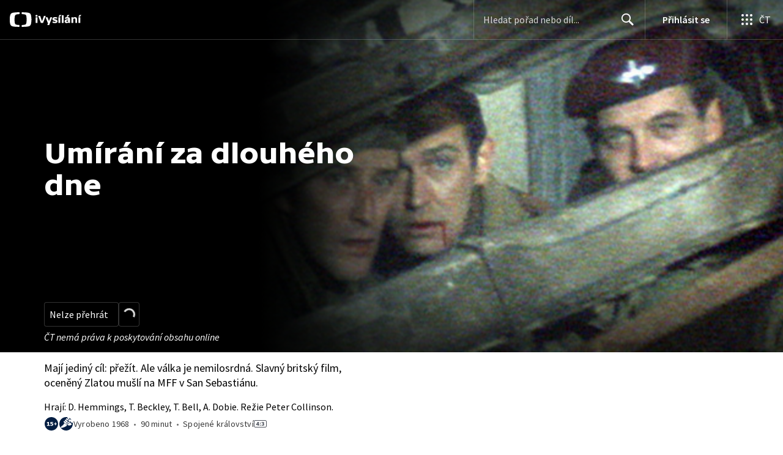

--- FILE ---
content_type: text/html; charset=utf-8
request_url: https://www.ceskatelevize.cz/porady/1050421263-umirani-za-dlouheho-dne/
body_size: 37154
content:
<!DOCTYPE html><html lang="cs"><head><link as="style" href="https://ctfs.ceskatelevize.cz/static/v8.19/assets/common.css" rel="preload"/><link as="style" href="https://ctfs.ceskatelevize.cz/static/v8.19/assets/header.css" rel="preload"/><meta charSet="utf-8"/><link href="/ivysilani/favicon.ico" rel="icon" sizes="any"/><link href="/ivysilani/favicon.svg" rel="icon" type="image/svg+xml"/><link href="https://ctfs.ceskatelevize.cz/img/K1OH_yXzAqgyun5lr0zJC5mgaNuE78TnB2VXUZjmr4M/rs:fit:180:180/plain/s3/static/ivysilani/favicon.png" rel="apple-touch-icon"/><link href="/ivysilani/manifest.webmanifest" rel="manifest"/><meta content="width=device-width, initial-scale=1.0" name="viewport"/><link href="https://ctfs.ceskatelevize.cz/static/v8.19/assets/common.css" rel="stylesheet" type="text/css"/><link href="https://ctfs.ceskatelevize.cz/static/v8.19/assets/header.css" rel="stylesheet" type="text/css"/><script src="https://ctfs.ceskatelevize.cz/static/v8.19/assets/common.js" type="application/javascript"></script><script src="https://ctfs.ceskatelevize.cz/static/v8.19/assets/header.js" type="application/javascript"></script><title>Umírání za dlouhého dne - iVysílání | Česká televize</title><link href="https://www.ceskatelevize.cz/porady/1050421263-umirani-za-dlouheho-dne/" rel="canonical"/><meta content="@CzechTV" name="twitter:site" property="twitter:site"/><meta content="44097371" name="twitter:site:id" property="twitter:site:id"/><meta content="summary" name="twitter:card" property="twitter:card"/><meta content="website" name="og:type" property="og:type"/><meta content="index, follow" name="robots" property="robots"/><meta content="Mají jediný cíl: přežít. Ale válka je nemilosrdná. Slavný britský film, oceněný Zlatou mušlí na MFF v San Sebastiánu." name="description" property="description"/><meta content="Umírání za dlouhého dne - iVysílání | Česká televize" name="og:title" property="og:title"/><meta content="https://www.ceskatelevize.cz/porady/1050421263-umirani-za-dlouheho-dne/" name="og:url" property="og:url"/><meta content="https://ctfs.ceskatelevize.cz/img/7mal8Wxp3ojZD1FzQ4BuD4fUkZTe_aWdEHFQf8FjVPo/rs:fit:480:270/plain/s3/porady-s3/64886192485f2c8cb50cd5df/card/1050421263-umirani-za-dlouheho-dne-1714640685.jpg" name="og:image" property="og:image"/><meta content="Mají jediný cíl: přežít. Ale válka je nemilosrdná. Slavný britský film, oceněný Zlatou mušlí na MFF v San Sebastiánu." name="og:description" property="og:description"/><meta content="Umírání za dlouhého dne - iVysílání | Česká televize" name="twitter:title" property="twitter:title"/><meta content="https://ctfs.ceskatelevize.cz/img/7mal8Wxp3ojZD1FzQ4BuD4fUkZTe_aWdEHFQf8FjVPo/rs:fit:480:270/plain/s3/porady-s3/64886192485f2c8cb50cd5df/card/1050421263-umirani-za-dlouheho-dne-1714640685.jpg" name="twitter:image" property="twitter:image"/><meta content="Umírání za dlouhého dne - iVysílání | Česká televize" name="twitter:image:alt" property="twitter:image:alt"/><meta content="Mají jediný cíl: přežít. Ale válka je nemilosrdná. Slavný britský film, oceněný Zlatou mušlí na MFF v San Sebastiánu." name="twitter:description" property="twitter:description"/><meta name="next-head-count" content="28"/><meta content="app-id=436780264" name="apple-itunes-app"/><script>var dataLayer = dataLayer || [];dataLayer.push({
                "page": { "section": "iVysilani" },
                "app": {"version": "1.177.7", "platform": "Web"
              }})</script><script>(function(w,d,s,l,i){w[l]=w[l]||[];w[l].push({'gtm.start':
new Date().getTime(),event:'gtm.js'});var f=d.getElementsByTagName(s)[0],
j=d.createElement(s),dl=l!='dataLayer'?'&l='+l:'';j.async=true;j.src=
'https://www.googletagmanager.com/gtm.js?id='+i+dl;var n=d.querySelector('[nonce]');
n&&j.setAttribute('nonce',n.nonce||n.getAttribute('nonce'));f.parentNode.insertBefore(j,f);
})(window,document,'script','dataLayer','GTM-WR543Z2');
</script><link as="style" href="https://ctfs.ceskatelevize.cz/static/assets/css/fonts.css" rel="preload"/><link href="https://ctfs.ceskatelevize.cz/static/assets/css/fonts.css" rel="stylesheet"/><link href="https://ctfs.ceskatelevize.cz/static" rel="dns-prefetch"/><link crossorigin="anonymous" href="https://ctfs.ceskatelevize.cz/static" rel="preconnect"/><script>window.ctGetConsentStatus = Promise.race([new Promise((resolve) => {
      window.ctSetConsentStatus = resolve;
  }), new Promise((_, reject) =>
  { setTimeout(() => reject(new Error("Consent status unavailable")), 60000) })]);</script><script async="" src="https://ctfs.ceskatelevize.cz/static/scripts/cmp/v2.1/cmp.js" type="text/javascript"></script><link rel="preload" href="https://ctfs.ceskatelevize.cz/ivysilani/_next/static/css/358cdb5b1d54b6cc.css" as="style"/><link rel="stylesheet" href="https://ctfs.ceskatelevize.cz/ivysilani/_next/static/css/358cdb5b1d54b6cc.css" data-n-g=""/><link rel="preload" href="https://ctfs.ceskatelevize.cz/ivysilani/_next/static/css/15ac01c14ab2386d.css" as="style"/><link rel="stylesheet" href="https://ctfs.ceskatelevize.cz/ivysilani/_next/static/css/15ac01c14ab2386d.css" data-n-p=""/><link rel="preload" href="https://ctfs.ceskatelevize.cz/ivysilani/_next/static/css/c0d04dfd2a57b813.css" as="style"/><link rel="stylesheet" href="https://ctfs.ceskatelevize.cz/ivysilani/_next/static/css/c0d04dfd2a57b813.css" data-n-p=""/><noscript data-n-css=""></noscript><script defer="" nomodule="" src="https://ctfs.ceskatelevize.cz/ivysilani/_next/static/chunks/polyfills-c67a75d1b6f99dc8.js"></script><script src="https://ctfs.ceskatelevize.cz/ivysilani/_next/static/chunks/webpack-6e2c8fbd91a89c66.js" defer=""></script><script src="https://ctfs.ceskatelevize.cz/ivysilani/_next/static/chunks/framework-72342a66c29d0fe2.js" defer=""></script><script src="https://ctfs.ceskatelevize.cz/ivysilani/_next/static/chunks/main-111c00b2875ba798.js" defer=""></script><script src="https://ctfs.ceskatelevize.cz/ivysilani/_next/static/chunks/pages/_app-1b6a807dd087ae1f.js" defer=""></script><script src="https://ctfs.ceskatelevize.cz/ivysilani/_next/static/chunks/9740-53a24d43d6d680aa.js" defer=""></script><script src="https://ctfs.ceskatelevize.cz/ivysilani/_next/static/chunks/763-6847fcb1fc0d2391.js" defer=""></script><script src="https://ctfs.ceskatelevize.cz/ivysilani/_next/static/chunks/118-926840da9c870527.js" defer=""></script><script src="https://ctfs.ceskatelevize.cz/ivysilani/_next/static/chunks/4834-f2f9b7180894cfe5.js" defer=""></script><script src="https://ctfs.ceskatelevize.cz/ivysilani/_next/static/chunks/6106-393f9e2555d64d40.js" defer=""></script><script src="https://ctfs.ceskatelevize.cz/ivysilani/_next/static/chunks/2120-7e9d52b7aada258f.js" defer=""></script><script src="https://ctfs.ceskatelevize.cz/ivysilani/_next/static/chunks/2057-8ee00338ef09d526.js" defer=""></script><script src="https://ctfs.ceskatelevize.cz/ivysilani/_next/static/chunks/1722-491b6ee67ae62b7a.js" defer=""></script><script src="https://ctfs.ceskatelevize.cz/ivysilani/_next/static/chunks/1185-9c1abb98fdbab283.js" defer=""></script><script src="https://ctfs.ceskatelevize.cz/ivysilani/_next/static/chunks/8334-61c6827bb1827a94.js" defer=""></script><script src="https://ctfs.ceskatelevize.cz/ivysilani/_next/static/chunks/3221-a889eb617c2fc86b.js" defer=""></script><script src="https://ctfs.ceskatelevize.cz/ivysilani/_next/static/chunks/5375-b48e79b995c8da89.js" defer=""></script><script src="https://ctfs.ceskatelevize.cz/ivysilani/_next/static/chunks/7579-e7f4406d932e6c62.js" defer=""></script><script src="https://ctfs.ceskatelevize.cz/ivysilani/_next/static/chunks/1282-5982fcb1253aa053.js" defer=""></script><script src="https://ctfs.ceskatelevize.cz/ivysilani/_next/static/chunks/3878-67e731b953f2fccc.js" defer=""></script><script src="https://ctfs.ceskatelevize.cz/ivysilani/_next/static/chunks/3444-30bcdaf2a2d84677.js" defer=""></script><script src="https://ctfs.ceskatelevize.cz/ivysilani/_next/static/chunks/4235-dc09579fcd2e9359.js" defer=""></script><script src="https://ctfs.ceskatelevize.cz/ivysilani/_next/static/chunks/2209-253b0766d4dd0121.js" defer=""></script><script src="https://ctfs.ceskatelevize.cz/ivysilani/_next/static/chunks/9247-b915dcb838b88f5b.js" defer=""></script><script src="https://ctfs.ceskatelevize.cz/ivysilani/_next/static/chunks/5175-68a5526f5a5d0ef1.js" defer=""></script><script src="https://ctfs.ceskatelevize.cz/ivysilani/_next/static/chunks/7115-132b78e766de1b84.js" defer=""></script><script src="https://ctfs.ceskatelevize.cz/ivysilani/_next/static/chunks/8030-fa8d4c58045489ee.js" defer=""></script><script src="https://ctfs.ceskatelevize.cz/ivysilani/_next/static/chunks/7150-56f49d6ad74a1398.js" defer=""></script><script src="https://ctfs.ceskatelevize.cz/ivysilani/_next/static/chunks/3323-6425f1bdfb198fb5.js" defer=""></script><script src="https://ctfs.ceskatelevize.cz/ivysilani/_next/static/chunks/3901-3d830e0546b565d6.js" defer=""></script><script src="https://ctfs.ceskatelevize.cz/ivysilani/_next/static/chunks/6585-16d53624ff2c6880.js" defer=""></script><script src="https://ctfs.ceskatelevize.cz/ivysilani/_next/static/chunks/9177-b2a729dc235a702b.js" defer=""></script><script src="https://ctfs.ceskatelevize.cz/ivysilani/_next/static/chunks/621-2ae7680d8652f6b6.js" defer=""></script><script src="https://ctfs.ceskatelevize.cz/ivysilani/_next/static/chunks/1581-5be2226a456a0959.js" defer=""></script><script src="https://ctfs.ceskatelevize.cz/ivysilani/_next/static/chunks/pages/porady/%5BshowIdWithCode%5D-fbcca8d200aad990.js" defer=""></script><script src="https://ctfs.ceskatelevize.cz/ivysilani/_next/static/5IPzMGzy1NRxBbvfZlpht/_buildManifest.js" defer=""></script><script src="https://ctfs.ceskatelevize.cz/ivysilani/_next/static/5IPzMGzy1NRxBbvfZlpht/_ssgManifest.js" defer=""></script><style id="server-side-styles">.transparent-0-2-1 {
  z-index: 100;
  position: absolute;
}
.header-0-2-2 {
  width: 100%;
}
.fallBackHeader-0-2-3 {
  z-index: 1;
}
.darkBackground-0-2-4 {
  background-color: #101622;
}
.nav-0-2-76 {
  padding-bottom: 10px;
}
.nav-0-2-76.gradient {
  mask-size: auto;
  mask-image: linear-gradient( to right, black calc(100% - 150px), transparent calc(100% - 100px));
  mask-repeat: no-repeat, no-repeat;
  mask-position: 0 0, 100% 0;
  -webkit-mask-size: auto;
  -webkit-mask-image: linear-gradient( to right, black calc(100% - 150px), transparent calc(100% - 100px));
  -webkit-mask-repeat: no-repeat, no-repeat;
  -webkit-mask-position: 0 0, 100% 0;
}
.list-0-2-77 {
  top: -1px;
  width: fit-content;
  margin: 0;
  display: flex;
  padding: 0;
  position: relative;
  list-style-type: none;
}
.list-0-2-77.underline {
  width: 100%;
  border-bottom: 1px solid var(--v_1jhb78l4);
}
.listItem-0-2-78 {}
.listItem-0-2-78 > a, .listItem-0-2-78 > button, .listItem-0-2-78 > span {
  margin: 0;
  display: block;
  font-size: 1rem;
  box-sizing: border-box;
  transition: backgroundColor 150ms, borderColor 150ms,color 150ms;
  font-family: SourceSansPro, sans-serif;
  font-weight: 600;
  line-height: 1.375rem;
  white-space: nowrap;
  letter-spacing: 0;
}
.underline .listItem-0-2-78:last-child > button, .underline .listItem-0-2-78:last-child > a {
  margin-right: 0;
}
.listItem-0-2-78 > span {
  cursor: default;
}
.header .listItem-0-2-78 > a, .header .listItem-0-2-78 > button, .header .listItem-0-2-78 > span {
  height: 3.6875rem;
  padding: 0 14px;
  position: relative;
  line-height: 3.5625rem;
  letter-spacing: normal;
}
.button .listItem-0-2-78 > a, .button .listItem-0-2-78 > button, .button .listItem-0-2-78 > span {
  padding: 7px 12px 9px 12px;
  margin-right: 1px;
  border-radius: 4px;
}
.underline .listItem-0-2-78 > a, .underline .listItem-0-2-78 > button, .underline .listItem-0-2-78 > span {
  color: var(--v_1jhb78l5);
  padding: 7px 0 9px 0;
  font-size: 1rem;
  font-family: SourceSansPro, sans-serif;
  font-weight: 600;
  line-height: 1.375rem;
  margin-right: 32px;
  border-bottom: 2px solid transparent;
  margin-bottom: -1px;
  letter-spacing: 0;
}
.underline .listItem-0-2-78 > a:visited, .underline .listItem-0-2-78 > button:visited, .underline .listItem-0-2-78 > span:visited {
  color: var(--v_1jhb78l5);
}
.underline .listItem-0-2-78 > a.active, .underline .listItem-0-2-78 > button.active, .underline .listItem-0-2-78 > span.active {
  color: var(--v_1jhb78l5);
  border-bottom-color: var(--v_1jhb78l5);
}
.underline .listItem-0-2-78 > a:hover:not(span), .underline .listItem-0-2-78 > button:hover:not(span), .underline .listItem-0-2-78 > span:hover:not(span) {
  color: var(--v_1jhb78l5);
  border-bottom-color: var(--v_1jhb78l5);
}
@media (min-width: 640px) {
  .underline .listItem-0-2-78 > a, .underline .listItem-0-2-78 > button, .underline .listItem-0-2-78 > span {
    font-size: 1.125rem;
    font-family: SourceSansPro, sans-serif;
    font-weight: 600;
    line-height: 1.5rem;
    letter-spacing: 0;
  }
}
  .button .listItem-0-2-78 > a:visited, .button .listItem-0-2-78 > button:visited, .button .listItem-0-2-78 > span:visited {  }
  .button .listItem-0-2-78 > a.active, .button .listItem-0-2-78 > a:hover, .button .listItem-0-2-78 > button.active, .button .listItem-0-2-78 > button:hover, .button .listItem-0-2-78 > span.active, .button .listItem-0-2-78 > span:hover {  }
  .header .listItem-0-2-78 > a.active, .header .listItem-0-2-78 > a:hover, .header .listItem-0-2-78 > button.active, .header .listItem-0-2-78 > button:hover, .header .listItem-0-2-78 > span.active, .header .listItem-0-2-78 > span:hover {  }
  .header .listItem-0-2-78 > a.active, .header .listItem-0-2-78 > button.active, .header .listItem-0-2-78 > span.active {  }
  .header .listItem-0-2-78 > a.active:before, .header .listItem-0-2-78 > button.active:before, .header .listItem-0-2-78 > span.active:before {
    left: 50%;
    width: 0;
    bottom: -6px;
    height: 0;
    content: "";
    position: absolute;
    border-left: 6px solid transparent;
    margin-left: -6px;
    border-right: 6px solid transparent;
  }
  .buttonContainer-0-2-79 {
    position: relative;
  }
  .button-0-2-80 {  }
  .button-0-2-80:hover {
    cursor: pointer;
  }
  .nav-d0-0-2-81 {
    overflow: initial;
  }
  .listItem-d1-0-2-82 {  }
  .listItem-d1-0-2-82 > a, .listItem-d1-0-2-82 > button, .listItem-d1-0-2-82 > span {  }
  .header .listItem-d1-0-2-82 > a, .header .listItem-d1-0-2-82 > button, .header .listItem-d1-0-2-82 > span {
    color: #041e42;
  }
  .button .listItem-d1-0-2-82 > a, .button .listItem-d1-0-2-82 > button, .button .listItem-d1-0-2-82 > span {
    color: black;
  }
  .button .listItem-d1-0-2-82 > a:visited, .button .listItem-d1-0-2-82 > button:visited, .button .listItem-d1-0-2-82 > span:visited {
    color: black;
  }
  .button .listItem-d1-0-2-82 > a.active, .button .listItem-d1-0-2-82 > a:hover, .button .listItem-d1-0-2-82 > button.active, .button .listItem-d1-0-2-82 > button:hover, .button .listItem-d1-0-2-82 > span.active, .button .listItem-d1-0-2-82 > span:hover {
    color: white;
    background: #041e42;
  }
  .header .listItem-d1-0-2-82 > a.active, .header .listItem-d1-0-2-82 > a:hover, .header .listItem-d1-0-2-82 > button.active, .header .listItem-d1-0-2-82 > button:hover, .header .listItem-d1-0-2-82 > span.active, .header .listItem-d1-0-2-82 > span:hover {
    background-color: #041e42;
    color: white;
    border-color: #041e42;
  }
  .header .listItem-d1-0-2-82 > a.active, .header .listItem-d1-0-2-82 > button.active, .header .listItem-d1-0-2-82 > span.active {  }
  .header .listItem-d1-0-2-82 > a.active:before, .header .listItem-d1-0-2-82 > button.active:before, .header .listItem-d1-0-2-82 > span.active:before {
    border-top: 6px solid #041e42;
  }
  .image-0-2-29 {
    width: 100%;
    height: 100%;
    object-fit: cover;
  }
  .picture-0-2-30 {
    top: 0;
    left: 0;
    width: 100%;
    height: 100%;
    position: absolute;
  }
  .scrim-0-2-31 {
    top: 0;
    left: 0;
    position: absolute;
  }
  .top-0-2-32 {  }
  .right-0-2-33 {
    left: auto;
    right: 0;
  }
  .bottom-0-2-34 {
    top: auto;
    bottom: 0;
  }
  .left-0-2-35 {  }
  .scrim-d0-0-2-36 {
    width: 100%;
    height: auto;
    background: linear-gradient(90deg, rgba(0, 0, 0, 0) 0%,  rgba(0, 0, 0, 0.03) 9%, rgba(0, 0, 0, 0.05) 15%, rgba(0, 0, 0, 0.24) 33%, rgba(0, 0, 0, 0.47) 52%, rgba(0, 0, 0, 0.75) 74%, rgba(0, 0, 0, 0.95) 92%, rgba(0, 0, 0, 1) 100%);
  }
  .scrim-d1-0-2-37 {
    width: 100%;
    height: 100%;
    background: linear-gradient(90deg, rgba(0, 0, 0, 1) 0%,  rgba(0, 0, 0, 0.95) 8%, rgba(0, 0, 0, 0.75) 29%, rgba(0, 0, 0, 0.47) 56%, rgba(0, 0, 0, 0.24) 76%, rgba(0, 0, 0, 0.05) 93%, rgba(0, 0, 0, 0) 100%);
  }
  .scrim-d2-0-2-43 {
    width: 100%;
    height: 120px;
    background: linear-gradient(-180deg, rgba(0, 0, 0, 0.6) 0%, rgba(0, 0, 0, 0.45) 28%, rgba(0, 0, 0, 0.35) 44%, rgba(0, 0, 0, 0.19) 65%, rgba(0, 0, 0, 0.05) 89%, rgba(0, 0, 0, 0) 100%);
  }
  .scrim-d3-0-2-44 {
    width: 100%;
    height: 119px;
    background: linear-gradient(-180deg, rgba(0, 0, 0, 0) 0%, rgba(0, 0, 0, 0.05) 13%, rgba(0, 0, 0, 0.19) 37%, rgba(0, 0, 0, 0.35) 58%, rgba(0, 0, 0, 0.45) 74%, rgba(0, 0, 0, 0.55) 100%);
  }
  .scrim-d4-0-2-45 {
    width: 100%;
    height: 120px;
    background: linear-gradient(-180deg, rgba(0, 0, 0, 0.75) 0%, rgba(0, 0, 0, 0) 100%);
  }
  .scrim-d5-0-2-46 {
    width: 100%;
    height: 224px;
    background: linear-gradient(-180deg, rgba(0, 0, 0, 0) 0%, rgba(0, 0, 0, 0.05) 13%, rgba(0, 0, 0, 0.15) 26%, rgba(0, 0, 0, 0.35) 44%, rgba(0, 0, 0, 0.6) 60%,rgba(0, 0, 0, 0.68) 73%, rgba(0, 0, 0, 0.81) 79%, rgb(0, 0, 0) 100%);
  }
  .leftDesktopScrim-0-2-38 {
    top: 0;
    right: calc(50% + 600px);
    width: 100%;
    height: 100%;
    position: absolute;
    background-color: rgba(0, 0, 0, 0.6);
  }
  .leftDesktopScrim-0-2-38.isPlaceholderImage {
    background-color: rgba(0, 0, 0, 1);
  }
  .scrimContent-0-2-39 {
    height: 100%;
  }
  .desktopScrim-0-2-40 {
    display: none;
  }
@media (min-width: 640px) {
  .desktopScrim-0-2-40 {
    height: 100%;
    display: block;
  }
}
@media (min-width: 640px) {
  .mobileScrim-0-2-41 {
    display: none;
  }
}
  .mobileBottomScrim-0-2-42 {
    height: 420px;
  }
  .rightScrimWithOldImage-0-2-25 {
    display: none;
  }
@media (min-width: 1440px) {
  .rightScrimWithOldImage-0-2-25 {
    right: 0;
    width: 296px;
    height: 100%;
    display: block;
  }
}
  .leftScrimWithOldImage-0-2-26 {
    display: none;
  }
@media (min-width: 640px) {
  .leftScrimWithOldImage-0-2-26 {
    left: 33%;
    width: 360px;
    display: block;
  }
}
@media (min-width: 1440px) {
  .leftScrimWithOldImage-0-2-26 {
    left: auto;
    right: 607px;
  }
}
  .image-0-2-27 {
    top: 0;
    right: 0;
    width: 100%;
    position: absolute;
  }
@media (min-width: 640px) {
  .image-0-2-27 {
    width: 67%;
  }
}
@media (min-width: 1440px) {
  .image-0-2-27 {
    width: 967px;
  }
}
  .wrapper-0-2-28 {
    height: 100%;
    margin: auto;
    position: relative;
    max-width: 1440px;
  }
  .wrapper-0-2-17 {
    width: 100%;
    height: calc(100vh - 120px);
    position: relative;
    box-sizing: border-box;
    max-height: 600px;
    min-height: 440px;
  }
@media (min-width: 640px) {
  .wrapper-0-2-17 {
    max-height: 576px;
    min-height: 480px;
  }
  .wrapper-0-2-17.isPlaceholderImage {
    background: #000;
  }
}
  .fluidHeight-0-2-18 {
    height: auto;
    display: grid;
    max-height: none;
  }
@media (min-width: 640px) {
  .fluidHeight-0-2-18 {
    max-height: none;
  }
}
  .backgroundWrap-0-2-19 {
    top: 0;
    width: 100%;
    height: 100%;
    overflow: hidden;
    position: absolute;
  }
  .content-0-2-20 {
    height: 100%;
  }
  .contentWrapper-0-2-21 {
    top: 0;
    width: 100%;
    height: 100%;
  }
  .picture-0-2-22 {  }
@media (min-width: 640px) {
  .picture-0-2-22 {
    width: 100%;
    height: 100%;
    display: flex;
    position: absolute;
    justify-content: center;
  }
}
@media (min-width: 1100px) and (max-width: 1199px) {
  .picture-0-2-22 {
    justify-content: right;
  }
}
  .background-0-2-23 {
    max-width: 2600px;
  }
@media (min-width: 640px) {
  .background-0-2-23 {
    width: auto;
    height: 576px;
    object-fit: contain;
  }
  .background-0-2-23.fluidHeight {
    height: 100%;
  }
}
  .wrapper-d3-0-2-24 {
    background: #4e525d;
  }
  .list-0-2-61 {
    margin: 0;
    display: flex;
    padding: 0;
    list-style: none;
    align-items: center;
  }
  .meta-0-2-62 {
    color: #393939;
    font-size: 0.875rem;
    font-family: SourceSansPro, sans-serif;
    line-height: 1.25rem;
    letter-spacing: 0.0125rem;
  }
  .meta-0-2-62.inverted {
    color: white;
  }
  .propertyItem-0-2-63 {
    margin-right: 5px;
  }
  .bullet-0-2-64 {
    color: #6f6f6f;
  }
  .bullet-0-2-64.inverted {
    color: #a8a8a8;
  }
  .title-0-2-67 {
    font-size: 1.5rem;
    font-family: TvSansScreen, sans-serif;
    font-weight: 500;
    line-height: 1.75rem;
    margin-bottom: 5px;
    letter-spacing: 0;
  }
@media (min-width: 640px) {
  .title-0-2-67 {
    font-size: 2.25rem;
    font-family: TvSansScreen, sans-serif;
    font-weight: 700;
    line-height: 2.5rem;
    letter-spacing: -0.025rem;
  }
}
  .description-0-2-68 {
    font-size: 1.125rem;
    font-family: SourceSansPro, sans-serif;
    line-height: 1.5rem;
    letter-spacing: 0;
  }
  .description-0-2-68 p:first-of-type {
    margin-top: 0;
  }
  .description-0-2-68 p:last-of-type {
    margin-bottom: 0;
  }
  .content-0-2-69 {
    color: var(--v_1jhb78l5);
    padding-top: 16px;
  }
@media (min-width: 1200px) {
  .content-0-2-69 {
    padding-top: 25px;
  }
}
  .navigation-0-2-70 {
    margin-bottom: 18px;
  }
@media (min-width: 640px) {
  .navigation-0-2-70 {
    margin-bottom: 26px;
  }
}
  .videoLinkRow-0-2-71 {
    display: flex;
    padding-bottom: 24px;
  }
@media (min-width: 768px) {
  .videoLinkRow-0-2-71 {
    padding-bottom: 40px;
  }
}
  .videoLinkLeftColumn-0-2-72 {
    display: none;
  }
@media (min-width: 640px) {
  .videoLinkLeftColumn-0-2-72 {
    width: 160px;
    display: block;
    margin-top: 6px;
    margin-right: 24px;
  }
}
@media (min-width: 768px) {
  .videoLinkLeftColumn-0-2-72 {
    width: 200px;
  }
}
@media (min-width: 1200px) {
  .videoLinkLeftColumn-0-2-72 {
    width: 240px;
    margin-right: 48px;
  }
}
@media (min-width: 640px) {
  .videoLinkLeftColumn-0-2-72:empty {
    width: 184px;
  }
}
@media (min-width: 768px) {
  .videoLinkLeftColumn-0-2-72:empty {
    width: 200px;
  }
}
@media (min-width: 1200px) {
  .videoLinkLeftColumn-0-2-72:empty {
    width: 288px;
  }
}
  .middleContent-0-2-73 {
    box-sizing: border-box;
    padding-right: 0;
  }
@media (min-width: 640px) {
  .middleContent-0-2-73 {
    width: calc(100% - 208px);
    max-width: 592px;
  }
}
@media (min-width: 768px) {
  .middleContent-0-2-73 {
    width: calc(100% - 224px);
  }
}
@media (min-width: 1200px) {
  .middleContent-0-2-73 {
    width: calc(100% - 336px);
  }
}
  .noPosterMiddleContent-0-2-74 {
    width: 592px;
    margin: 0 auto;
  }
  .posterImage-0-2-75 {
    border-radius: 4px;
  }
  .section-0-2-65 {
    padding-bottom: 40px;
  }
  .movieRelatedWrapper-0-2-66 {
    margin-top: 49px;
  }
  .movieRelatedWrapper-0-2-66:empty {
    margin: 0;
  }
  .button-0-2-55 {
    display: inline;
    font-size: 1.125rem;
    font-family: SourceSansPro, sans-serif;
    line-height: 1.5rem;
    letter-spacing: 0;
  }
  .buttonDisplayed-0-2-56 {
    font-size: 1rem;
    font-family: SourceSansPro, sans-serif;
    line-height: 1.375rem;
    letter-spacing: 0;
  }
  .bold-0-2-57 {
    font-weight: 600;
  }
  .text-0-2-58 {
    display: inline;
    font-size: 1.125rem;
    font-family: SourceSansPro, sans-serif;
    line-height: 1.5rem;
    padding-top: 1px;
    letter-spacing: 0;
  }
  .separator-0-2-59 {
    height: 16px;
  }
  .secondaryText-0-2-60 {
    display: inline;
    font-size: 1rem;
    font-family: SourceSansPro, sans-serif;
    line-height: 1.375rem;
    letter-spacing: 0;
  }
  .container-0-2-47 {
    width: 100%;
    height: 100%;
    display: flex;
    position: relative;
    align-items: flex-end;
    margin-bottom: 24px;
    justify-content: center;
  }
@media (min-width: 640px) {
  .container-0-2-47 {
    max-width: 360px;
    align-items: center;
    justify-content: flex-start;
  }
}
@media (min-width: 1200px) {
  .container-0-2-47 {
    max-width: 520px;
  }
}
  .container-0-2-47.fluidHeight {  }
@media (min-width: 640px) {
  .container-0-2-47.fluidHeight {  }
}
  .img-0-2-48 {
    display: block;
    position: absolute;
    max-width: calc(100vw - 64px);
    max-height: 40%;
    margin-left: auto;
    margin-right: auto;
  }
@media (min-width: 640px) {
  .img-0-2-48 {
    left: 0;
    margin: 0;
    max-width: 90%;
    max-height: 75%;
  }
}
  .textLogo-0-2-49 {
    margin: 0;
    font-size: 2.25rem;
    font-family: TvSansScreen, sans-serif;
    font-weight: 700;
    line-height: 2.5rem;
    letter-spacing: -0.025rem;
  }
  .textLogo-0-2-49.inverted {
    color: white;
  }
@media (min-width: 640px) {
  .textLogo-0-2-49 {
    font-size: 3rem;
    font-family: TvSansScreen, sans-serif;
    font-weight: 700;
    line-height: 3.25rem;
    letter-spacing: -0.0625rem;
  }
}
  .textLogo-0-2-49.length-2 {
    font-size: 1.3125rem;
    font-family: TvSansScreen, sans-serif;
    font-weight: 700;
    line-height: 1.625rem;
    letter-spacing: 0;
  }
  .textLogo-0-2-49.length-3 {
    font-size: 1.3125rem;
    font-family: TvSansScreen, sans-serif;
    font-weight: 700;
    line-height: 1.625rem;
    letter-spacing: 0;
  }
@media (min-width: 640px) {
  .textLogo-0-2-49.length-3 {
    font-size: 1.5rem;
    font-family: TvSansScreen, sans-serif;
    font-weight: 700;
    line-height: 1.75rem;
    letter-spacing: 0;
  }
}
@media (min-width: 640px) {
  .textLogo-0-2-49.length-2 {
    font-size: 1.75rem;
    font-family: TvSansScreen, sans-serif;
    font-weight: 700;
    line-height: 2rem;
    letter-spacing: 0;
  }
}
@media (min-width: 1200px) {
  .textLogo-0-2-49.length-2 {
    font-size: 2.25rem;
    font-family: TvSansScreen, sans-serif;
    font-weight: 700;
    line-height: 2.5rem;
    letter-spacing: -0.025rem;
  }
}
  .hideTextLogo-0-2-50 {
    position: absolute;
    text-indent: -999999px;
  }
  .container-d6-0-2-51 {  }
  .container-d6-0-2-51.fluidHeight {  }
@media (min-width: 640px) {
  .container-d6-0-2-51.fluidHeight {
    height: 80px;
  }
}
  .menuDivider-0-2-52 {
    width: 100%;
    height: 1px;
    margin-top: 16px;
    margin-bottom: 16px;
    background-color: rgba(0, 0, 0, 0.3);
  }
  .menuDivider-0-2-52.inverted {
    background-color: rgba(255, 255, 255, 0.3);
  }
  .navigation-0-2-53 {
    left: 0;
    width: 100%;
    position: absolute;
  }
  .wrapper-0-2-54 {
    position: relative;
    padding-bottom: 38px;
  }
  .main-0-2-6 {
    height: 100%;
    display: grid;
    box-sizing: border-box;
    align-items: end;
    padding-bottom: 16px;
  }
  .headerContainer-0-2-7 {
    color: #000;
    height: calc(100% - 55px - 16px);
    display: flex;
    box-sizing: border-box;
    align-items: center;
    padding-top: 73px;
    flex-direction: column;
    justify-content: flex-end;
  }
  .headerContainer-0-2-7.shiftLogo {
    padding-top: 2px;
  }
  .headerContainer-0-2-7.inverted {
    color: #fff;
  }
@media (min-width: 640px) {
  .headerContainer-0-2-7 {
    align-items: normal;
  }
}
@media (min-width: 768px) {
  .headerContainer-0-2-7 {
    padding-top: 81px;
  }
  .headerContainer-0-2-7.shiftLogo {
    padding-top: 10px;
  }
}
@media (min-width: 640px) {
  .headerContainer-0-2-7.expanded {
    height: auto;
  }
}
  .categoriesList-0-2-8 {
    margin-top: 16px;
  }
@media (min-width: 480px) {
  .categoriesList-0-2-8 {
    margin-top: 24px;
  }
}
  .seriesMetadata-0-2-9 {
    padding-top: 16px;
  }
@media (min-width: 480px) {
  .seriesMetadata-0-2-9 {
    padding-top: 5px;
  }
}
  .description-0-2-10 {
    margin-top: 14px;
  }
  .description-0-2-10.inverted {
    color: white;
  }
@media (min-width: 640px) {
  .description-0-2-10 {
    max-width: 360px;
  }
}
@media (min-width: 1200px) {
  .description-0-2-10 {
    max-width: 520px;
  }
}
  .moveableContent-0-2-11 {
    padding-bottom: 20px;
  }
  .buttonsContainer-0-2-12 {
    gap: 4px;
    width: 100%;
    display: flex;
  }
  .button-0-2-13 {
    width: 100%;
  }
@media (min-width: 640px) {
  .button-0-2-13 {
    width: auto;
  }
}
  .wrap-0-2-14 {
    display: grid;
  }
  .bottomer-0-2-15 {
    height: 100%;
    position: relative;
  }
  .playabilityError-0-2-16 {
    align-self: start;
    font-style: italic;
    margin-top: 8px;
    font-family: SourceSansPro, sans-serif;
  }
  .playabilityError-0-2-16.inverted {
    color: white;
  }
  .episodeList-0-2-5 {
    padding-top: 20px;
    padding-bottom: 24px;
  }
@media (min-width: 768px) {
  .episodeList-0-2-5 {
    padding-top: 40px;
    padding-bottom: 40px;
  }
}</style></head><body class="ctst_1ajuk800"><div id="__next"><script type="application/ld+json">{"@context":"https://schema.org","@type":"WebSite","name":"Česká televize","alternateName":["ČT","Česká veřejnoprávní televize"],"url":"https://www.ceskatelevize.cz/ivysilani/","sameAs":["https://www.facebook.com/iVysilani/","https://twitter.com/CzechTV","https://www.instagram.com/ceskatelevize/","https://cs.wikipedia.org/wiki/%C4%8Cesk%C3%A1_televize"],"potentialAction":{"@type":"SearchAction","target":"https://www.ceskatelevize.cz/ivysilani/hledani/?keyword={search_term_string}","query-input":"required name=search_term_string"}}</script><div class="header-0-2-2 transparent-0-2-1"><header style="" class="ctg ctg-header ctg-header-header ctg-header-hide-global-menu ctg-header- ctg-header-vecko ctg-header-header-dark" data-testid="ctg-header"><div aria-hidden="true" class="ctg-header-input-mobile visible"><form id="ctg-header-searchForm-mobile" class="ctg-header-input-wrapper" action="/ivysilani/hledani/" data-testid="ctg-header-searchForm-mobile"><div class="ctg-header-scrim ctg-header-scrim--transparent"></div><label for="ctg-header-searchInputMobile" class="ctg-sr-only">Hledání</label> <input type="search" placeholder="Hledat pořad nebo díl..." required="" minlength="3" maxlength="50" name="keyword" id="ctg-header-searchInputMobile" class="ctg-header-input" value="" data-testid="ctg-header-searchInput-mobile"/> <button form="ctg-header-searchForm-mobile" class="ctg-header-searchForm-mobile-button" type="submit" name="hledat"><svg xmlns="http://www.w3.org/2000/svg" aria-hidden="true" class="ctg-header-search-open-button-icon" width="24" height="24" viewBox="0 0 24 24"><g fill="none" fill-rule="evenodd"><text fill="#6F6F6F" font-family="SourceSansPro-Regular, Source Sans Pro" font-size="14" letter-spacing=".2" transform="translate(-32 -8)"><tspan x="17.05" y="64.45">Search</tspan></text><path fill="#041E42" class="ctg-icon-fill" d="M9.5 2a7.5 7.5 0 0 1 5.83 12.22c.4-.07.83.03 1.17.3l.11.1 4.43 4.3a1.5 1.5 0 0 1-1.97 2.26l-.11-.1-4.43-4.3a1.5 1.5 0 0 1-.44-1.35A7.5 7.5 0 1 1 9.5 2zm0 1.8a5.7 5.7 0 1 0 0 11.4 5.7 5.7 0 0 0 0-11.4z"/></g></svg></button></form></div><a title="Úvodní stránka iVysílání" href="/ivysilani/" class="ctg-header-logo-link" data-testid="ctg-header-logo-link"> <img alt="iVysílání - logo" aria-hidden="true" class="ctg-header-logo inverted" src="https://ctfs.ceskatelevize.cz/static/v8.19/assets/images/ivysilani_onDark.ab6917666b20cb702da012b12652cb96.svg" height="24"/> <img alt="iVysílání - logo" aria-hidden="true" class="ctg-header-logo" src="https://ctfs.ceskatelevize.cz/static/v8.19/assets/images/ivysilani.40364905e6d8c597d722605b08a95b0d.svg" height="24"/>     </a><nav aria-label="Globální menu" class="ctg-header-nav"><ul class="ctg-header-menu ctg-flex"><li><a data-menutype="shp" href="/ivysilani/">iVysílání</a></li><li><a data-menutype="shp" href="https://ct24.ceskatelevize.cz/">ČT24</a></li><li><a data-menutype="shp" href="https://sport.ceskatelevize.cz/">Sport</a></li><li><a data-menutype="shp" href="https://decko.ceskatelevize.cz/">Déčko</a></li><li><a data-menutype="shp" href="https://www.ceskatelevize.cz/tv-program/">TV Program</a></li><li><a data-menutype="shp" href="/zive/">Živě</a></li><li><a data-menutype="shp" href="https://poplatky.ceskatelevize.cz/">TV poplatky</a></li></ul></nav><button aria-label="Zobrazit vyhledávací formulář" aria-expanded="false" class="ctg-header-search-button visible"><svg xmlns="http://www.w3.org/2000/svg" aria-hidden="true" class="ctg-header-search-button-icon" width="24" height="24" viewBox="0 0 24 24"><g fill="none" fill-rule="evenodd"><text fill="#6F6F6F" font-family="SourceSansPro-Regular, Source Sans Pro" font-size="14" letter-spacing=".2" transform="translate(-32 -8)"><tspan x="17.05" y="64.45">Search</tspan></text><path fill="#041E42" class="ctg-icon-fill" d="M9.5 2a7.5 7.5 0 0 1 5.83 12.22c.4-.07.83.03 1.17.3l.11.1 4.43 4.3a1.5 1.5 0 0 1-1.97 2.26l-.11-.1-4.43-4.3a1.5 1.5 0 0 1-.44-1.35A7.5 7.5 0 1 1 9.5 2zm0 1.8a5.7 5.7 0 1 0 0 11.4 5.7 5.7 0 0 0 0-11.4z"/></g></svg></button> <button aria-label="Zavřít vyhledávací formulář" class="ctg-header-search-close-button visible ctg-header-hidden"><svg xmlns="http://www.w3.org/2000/svg" aria-hidden="true" class="ctg-header-search-close-button-icon" width="24" height="24" viewBox="0 0 24 24"><g fill="none" fill-rule="evenodd"><text fill="#6F6F6F" font-family="SourceSansPro-Regular, Source Sans Pro" font-size="14" letter-spacing=".2" transform="translate(-32 -8)"><tspan x="21.16" y="64.45">Close</tspan></text><path fill="#041E42" class="ctg-icon-fill" d="M5.61 4.21l.1.08L12 10.6l6.3-6.3a1 1 0 0 1 1.49 1.32l-.08.1L13.4 12l6.3 6.3a1 1 0 0 1-1.32 1.49l-.1-.08L12 13.4l-6.3 6.3a1 1 0 0 1-1.49-1.32l.08-.1L10.6 12 4.3 5.7a1 1 0 0 1 1.32-1.49z"/></g></svg></button><div class="ctg-header-input-desktop visible"><form id="ctg-header-searchForm-desktop" class="ctg-header-input-wrapper" action="/ivysilani/hledani/" data-testid="ctg-header-searchForm"><label for="ctg-header-searchInput" class="ctg-sr-only">Hledání</label> <input type="search" placeholder="Hledat pořad nebo díl..." required="" minlength="3" maxlength="50" name="keyword" id="ctg-header-searchInput" class="ctg-header-input" value="" data-testid="ctg-header-searchInput"/> <button form="ctg-header-searchForm-desktop" type="submit" data-testid="ctg-header-search-submit">Hledat <svg xmlns="http://www.w3.org/2000/svg" aria-hidden="true" class="ctg-header-input-icon" width="24" height="24" viewBox="0 0 24 24"><g fill="none" fill-rule="evenodd"><text fill="#6F6F6F" font-family="SourceSansPro-Regular, Source Sans Pro" font-size="14" letter-spacing=".2" transform="translate(-32 -8)"><tspan x="17.05" y="64.45">Search</tspan></text><path fill="#041E42" class="ctg-icon-fill" d="M9.5 2a7.5 7.5 0 0 1 5.83 12.22c.4-.07.83.03 1.17.3l.11.1 4.43 4.3a1.5 1.5 0 0 1-1.97 2.26l-.11-.1-4.43-4.3a1.5 1.5 0 0 1-.44-1.35A7.5 7.5 0 1 1 9.5 2zm0 1.8a5.7 5.7 0 1 0 0 11.4 5.7 5.7 0 0 0 0-11.4z"/></g></svg></button></form></div><div class="ctg-header-profile ctg-header-"><button aria-label="Otevřít menu uživatele" aria-modal="false" aria-controls="profile-menu" aria-haspopup="menu" class="ctg-header-profile-wrapper ctg-header-profile-logged ctg-header--hidden"><div class="ctg-header-avatar"><img alt="avatar" aria-hidden="true" class="ctg-header-avatar-image" src="https://ctfs.ceskatelevize.cz/static/assets/images/grey-square.jpg"/> <svg class="ctg-header-avatar-placeholder" aria-hidden="true" width="22" height="22" viewBox="0 0 22 22" fill="none" xmlns="http://www.w3.org/2000/svg"><path fill-rule="evenodd" clip-rule="evenodd" d="M11.2884 21.9963L11 22L10.7946 21.9981L10.3679 21.9821L9.92563 21.9482L9.59958 21.9117L9.29452 21.8686L8.91349 21.8024L8.55618 21.7276L8.24713 21.6527L7.92599 21.5647L7.59969 21.4644L7.15708 21.3101L6.86241 21.1953L6.66441 21.1126L6.40063 20.9952L6.00481 20.803L5.74552 20.6663L5.46447 20.5078L5.21165 20.3557L4.77764 20.0722L4.41133 19.8093L4.12616 19.5883L3.84024 19.3512L3.61491 19.1524L3.36638 18.9201L3.02693 18.5783L2.89123 18.433C1.09579 16.4754 0 13.8656 0 11C0 4.92487 4.92487 0 11 0C17.0751 0 22 4.92487 22 11C22 13.882 20.8917 16.5051 19.0781 18.4663L18.778 18.7781L18.5804 18.971L18.3437 19.1895C18.1948 19.3233 18.0423 19.4529 17.8863 19.5783L17.534 19.8499L17.1798 20.1013L17.0369 20.1969L16.7885 20.3556L16.4146 20.5772L16.0773 20.7607L15.8602 20.8708L15.5994 20.9952L15.2249 21.1594L14.8429 21.3101L14.6461 21.3813L14.3681 21.4748L14.0061 21.5842L13.561 21.7003L13.165 21.787L13.0079 21.8172L12.7056 21.8686L12.3585 21.9169L11.9655 21.9582L11.6314 21.9822L11.2884 21.9963ZM11 14.4C8.66574 14.4 6.46705 15.5665 4.86351 17.5825C6.47185 19.083 8.62884 20 11 20C13.3716 20 15.529 19.0827 17.1367 17.5834C15.5958 15.6452 13.5048 14.4922 11.2721 14.4053L11 14.4ZM11 2C6.02944 2 2 6.02944 2 11C2 13.0897 2.71222 15.0131 3.90716 16.5407C5.71935 14.3535 8.22796 13 11 13C13.772 13 16.2806 14.3535 18.0919 16.5398C19.2878 15.0131 20 13.0897 20 11C20 6.02944 15.9706 2 11 2ZM11 4C12.7673 4 14.2 5.61177 14.2 7.6C14.2 9.58823 12.7673 12 11 12C9.23269 12 7.8 9.58823 7.8 7.6C7.8 5.61177 9.23269 4 11 4ZM11 5.4C10.045 5.4 9.2 6.35065 9.2 7.6C9.2 9.05646 10.2498 10.6 11 10.6C11.7502 10.6 12.8 9.05646 12.8 7.6C12.8 6.35065 11.955 5.4 11 5.4Z" fill="#041E42"/></svg></div><p class="ctg-header-profile-title">Moje ČT</p></button> <a class="ctg-header-profile-wrapper ctg-header-profile-not-logged ctg-header- ctg-header-prihlasit-se" href="/profil/prihlasit/" title="Přihlásit"><div class="ctg-header-avatar"><svg class="ctg-header-avatar-placeholder" aria-hidden="true" width="22" height="22" viewBox="0 0 22 22" fill="none" xmlns="http://www.w3.org/2000/svg"><path fill-rule="evenodd" clip-rule="evenodd" d="M11.2884 21.9963L11 22L10.7946 21.9981L10.3679 21.9821L9.92563 21.9482L9.59958 21.9117L9.29452 21.8686L8.91349 21.8024L8.55618 21.7276L8.24713 21.6527L7.92599 21.5647L7.59969 21.4644L7.15708 21.3101L6.86241 21.1953L6.66441 21.1126L6.40063 20.9952L6.00481 20.803L5.74552 20.6663L5.46447 20.5078L5.21165 20.3557L4.77764 20.0722L4.41133 19.8093L4.12616 19.5883L3.84024 19.3512L3.61491 19.1524L3.36638 18.9201L3.02693 18.5783L2.89123 18.433C1.09579 16.4754 0 13.8656 0 11C0 4.92487 4.92487 0 11 0C17.0751 0 22 4.92487 22 11C22 13.882 20.8917 16.5051 19.0781 18.4663L18.778 18.7781L18.5804 18.971L18.3437 19.1895C18.1948 19.3233 18.0423 19.4529 17.8863 19.5783L17.534 19.8499L17.1798 20.1013L17.0369 20.1969L16.7885 20.3556L16.4146 20.5772L16.0773 20.7607L15.8602 20.8708L15.5994 20.9952L15.2249 21.1594L14.8429 21.3101L14.6461 21.3813L14.3681 21.4748L14.0061 21.5842L13.561 21.7003L13.165 21.787L13.0079 21.8172L12.7056 21.8686L12.3585 21.9169L11.9655 21.9582L11.6314 21.9822L11.2884 21.9963ZM11 14.4C8.66574 14.4 6.46705 15.5665 4.86351 17.5825C6.47185 19.083 8.62884 20 11 20C13.3716 20 15.529 19.0827 17.1367 17.5834C15.5958 15.6452 13.5048 14.4922 11.2721 14.4053L11 14.4ZM11 2C6.02944 2 2 6.02944 2 11C2 13.0897 2.71222 15.0131 3.90716 16.5407C5.71935 14.3535 8.22796 13 11 13C13.772 13 16.2806 14.3535 18.0919 16.5398C19.2878 15.0131 20 13.0897 20 11C20 6.02944 15.9706 2 11 2ZM11 4C12.7673 4 14.2 5.61177 14.2 7.6C14.2 9.58823 12.7673 12 11 12C9.23269 12 7.8 9.58823 7.8 7.6C7.8 5.61177 9.23269 4 11 4ZM11 5.4C10.045 5.4 9.2 6.35065 9.2 7.6C9.2 9.05646 10.2498 10.6 11 10.6C11.7502 10.6 12.8 9.05646 12.8 7.6C12.8 6.35065 11.955 5.4 11 5.4Z" fill="#041E42"/></svg></div><p class="ctg-header-profile-title ctg-header-profile-login-title">Přihlásit se</p></a></div><button type="button" class="ctg-header-button ctg-header-global-menu-button ctg-flex ctg-middle ctg-center ctg-header-menu-action" aria-haspopup="menu" aria-label="Otevřít globální menu" aria-expanded="false" aria-controls="global-menu" data-testid="ctg-global-menu-button"><svg aria-hidden="true" fill="none" height="24" viewBox="0 0 24 24" width="24" xmlns="http://www.w3.org/2000/svg"><path clip-rule="evenodd" d="M19 17a2 2 0 110 4 2 2 0 010-4zm-7 0a2 2 0 110 4 2 2 0 010-4zm-7 0a2 2 0 110 4 2 2 0 010-4zm14-7a2 2 0 110 4 2 2 0 010-4zm-7 0a2 2 0 110 4 2 2 0 010-4zm-7 0a2 2 0 110 4 2 2 0 010-4zm14-7a2 2 0 110 4 2 2 0 010-4zm-7 0a2 2 0 110 4 2 2 0 010-4zM5 3a2 2 0 110 4 2 2 0 010-4z" fill="currentColor" fill-rule="evenodd"></path></svg><div class="ctg-header-menu-text">ČT</div></button></header><div class="ctg ctg-header-spacer"></div><div class="ctg ctg-header ctg-header-profile-popup" aria-hidden="true"><div class="ctg-header-profile-scrim"></div><nav id="profile-menu" aria-label="Menu uživatele" class="ctg-header-profile-menu ctg-header-profile-menu-active-{{ -menuProfileActive }} ctg-header--hidden" data-testid="ctg-profile-menu"><div class="ctg-header-profile-section"><div class="ctg-header-profile-name"></div><a href="/profil/" class="ctg-header-profile-link">Spravovat účet</a></div><div class="ctg-header-profile-divider"></div><div class="ctg-header-profile-section"><a href="/ivysilani/oblibene/" class="ctg-header-profile-link ctg-header-vypis-oblibenych"><svg xmlns="http://www.w3.org/2000/svg" aria-hidden="true" width="24" height="24" viewBox="0 0 24 24"><g fill="none" fill-rule="evenodd"><path fill="#041E42" d="M13.35 20.13a2 2 0 0 1-2.69-.01l-.11-.1C5.3 15.27 1.87 12.16 2 8.28c.06-1.7.93-3.33 2.34-4.29A5.8 5.8 0 0 1 12 5.09a5.78 5.78 0 0 1 7.66-1.1A5.46 5.46 0 0 1 22 8.28c.14 3.88-3.3 6.99-8.55 11.76l-.1.09z"/></g></svg><p>Oblíbené pořady</p></a><a href="/ivysilani/rozkoukane/" class="ctg-header-profile-link ctg-header-vypis-rozkoukanych"><svg xmlns="http://www.w3.org/2000/svg" aria-hidden="true" width="24" height="24" viewBox="0 0 24 24"><g fill="none" fill-rule="evenodd"><path fill="#041E42" fill-rule="nonzero" d="M12 1a11 11 0 1 1 0 22 11 11 0 0 1 0-22zm0 2a9 9 0 1 0 0 18 9 9 0 0 0 0-18zm0 3a1 1 0 0 1 1 .88V12a1 1 0 0 1-.2.6l-.1.1-3.5 3.5a1 1 0 0 1-1.49-1.31l.08-.1L11 11.6V7a1 1 0 0 1 .88-1H12z"/></g></svg><p>Rozkoukaná videa</p></a></div><div class="ctg-header-profile-divider"></div><div class="ctg-header-profile-section"><a href="https://moje.ceskatelevize.cz/tv" class="ctg-header-profile-link ctg-header-prihlasit-tv"><svg width="24" height="24" viewBox="0 0 24 24" aria-hidden="true" fill="none" xmlns="http://www.w3.org/2000/svg"><path fill-rule="evenodd" clip-rule="evenodd" d="M7.47596 1.35681L7.56569 1.43427L12 5.86895L16.4343 1.43427C16.7183 1.15025 17.1628 1.12443 17.476 1.35681L17.5657 1.43427C17.8497 1.71828 17.8755 2.16272 17.6431 2.47591L17.5657 2.56564L14.13 5.99995H20.4C21.8359 5.99995 23 7.16401 23 8.59995V18.4C23 19.8359 21.8359 21 20.4 21H3.6C2.16406 21 1 19.8359 1 18.4V8.59995C1 7.16401 2.16406 5.99995 3.6 5.99995H9.869L6.43431 2.56564C6.1219 2.25322 6.1219 1.74669 6.43431 1.43427C6.71833 1.15025 7.16277 1.12443 7.47596 1.35681ZM20.4 7.99995H3.6C3.30177 7.99995 3.05435 8.21754 3.00785 8.50263L3 8.59995V18.4C3 18.6982 3.21759 18.9456 3.50268 18.9921L3.6 19H20.4C20.6982 19 20.9456 18.7824 20.9921 18.4973L21 18.4V8.59995C21 8.30172 20.7824 8.0543 20.4973 8.0078L20.4 7.99995Z" fill="#041E42"/></svg><p>Přihlásit se na TV</p></a></div><div class="ctg-header-profile-divider"></div><div class="ctg-header-profile-section"><a href="/profil/odhlasit/" class="ctg-header-profile-link ctg-header- ctg-header-odhlasit-se"><svg width="24" height="24" viewBox="0 0 24 24" aria-hidden="true" fill="none" xmlns="http://www.w3.org/2000/svg"><path fill-rule="evenodd" clip-rule="evenodd" d="M12.4 3C13.8359 3 15 4.16406 15 5.6V8H13V5.6C13 5.30177 12.7824 5.05435 12.4973 5.00785L12.4 5H5.6C5.30177 5 5.05435 5.21759 5.00785 5.50268L5 5.6V18.4C5 18.6982 5.21759 18.9456 5.50268 18.9921L5.6 19H12.4C12.6982 19 12.9456 18.7824 12.9921 18.4973L13 18.4V16H15V18.4C15 19.8359 13.8359 21 12.4 21H5.6C4.16406 21 3 19.8359 3 18.4V5.6C3 4.16406 4.16406 3 5.6 3H12.4ZM18.8 8.13137C19.0122 8.13137 19.2157 8.21566 19.3657 8.36569L22.2929 11.2929C22.6834 11.6834 22.6834 12.3166 22.2929 12.7071L19.3657 15.6343C19.0533 15.9467 18.5467 15.9467 18.2343 15.6343C18.0843 15.4843 18 15.2808 18 15.0686V13H10C9.44772 13 9 12.5523 9 12C9 11.4477 9.44772 11 10 11H18V8.93137C18 8.48954 18.3582 8.13137 18.8 8.13137Z" fill="#041E42"/></svg><p>Odhlásit se</p></a></div></nav></div><div class="ctg ctg-header ctg-header-global-popup" aria-hidden="true"><div class="ctg-header-scrim"></div><div role="region" aria-modal="false" id="global-menu" class="ctg-header-global-menu ctg-header--hidden" data-testid="ctg-global-menu"><div class="ctg-header-inside"><nav aria-label="Výběr produktů České televize"><ul class="ctg-header-product-links"><li class="ctg-header-product-links-logo"><a title="Úvodní stránka České televize" href="https://www.ceskatelevize.cz/" class="ctg-header-product-logo"><img aria-hidden="true" src="https://ctfs.ceskatelevize.cz/static/v8.19/assets/images/Ceska_televize_logo.c18ac7a00af1952d4a74b7e9c4792aa7.svg" width="163" height="24" alt="Česká televize - logo"/></a></li><li class="ctg-header-product-links-item"><a title="Stránky iVysílání" href="/ivysilani/"><img src="https://ctfs.ceskatelevize.cz/static/v8.19/assets/images/ivysilani.40364905e6d8c597d722605b08a95b0d.svg" alt="iVysílání" height="21" data-testid="ivysilani"/></a></li><li class="ctg-header-product-links-item"><a title="Stránky ČT24" href="https://ct24.ceskatelevize.cz"><img src="https://ctfs.ceskatelevize.cz/static/v8.19/assets/images/CT24.55f6b35963ab9a22b0ab1ce9b28557bf.svg" alt="ČT24" height="21" data-testid="ct24"/></a></li><li class="ctg-header-product-links-item"><a title="Stránky ČT Déčko" href="https://decko.ceskatelevize.cz"><img src="https://ctfs.ceskatelevize.cz/static/v8.19/assets/images/CTd.6dc0eee1c38ca664e1e35d0a596900f9.svg" alt="ČT Déčko" height="21" data-testid="decko"/></a></li><li class="ctg-header-product-links-item"><a title="Stránky ČT sport" href="https://sport.ceskatelevize.cz"><img src="https://ctfs.ceskatelevize.cz/static/v8.19/assets/images/CTsport.025c8b057aba3c561dd635cf1ddcd86d.svg" alt="ČT Sport" height="21" data-testid="ct4"/></a></li><li class="ctg-header-product-links-item"><a title="Stránky ČT art" href="https://art.ceskatelevize.cz/"><img src="https://ctfs.ceskatelevize.cz/static/v8.19/assets/images/CTart.35124ab699485bd6cc3eb539d7b3faa0.svg" alt="ČT Art" height="21" data-testid="art"/></a></li><li class="ctg-header-product-links-item"><a title="Stránky ČT edu" href="https://edu.ceskatelevize.cz/"><img src="https://ctfs.ceskatelevize.cz/static/v8.19/assets/images/edu.6a64a78e38af931fb4b194a932c29286.svg" alt="ČT Edu" height="21" data-testid="edu"/></a></li></ul><hr class="ctg-hr"/><ul class="ctg-header-ul-menu ctg-header-primary-menu ctg-header-active-{{ -menuLevel2Active }}"><li><a href="/zive/" class="ctg-zive">Živé vysílání</a></li><li><a href="https://www.ceskatelevize.cz/tv-program/" class="ctg-tvprogram">TV program</a></li></ul><hr class="ctg-hr"/><ul class="ctg-header-ul-menu ctg-header-secondary-menu ctg-header-active-{{ -menuLevel3Active }}"><li><a href="https://ct24.ceskatelevize.cz/pocasi" class="ctg-pocasi">Počasí</a></li><li><a href="https://teletext.ceskatelevize.cz/" class="ctg-teletext">Teletext</a></li><li><a href="https://eshop.ceskatelevize.cz/" class="ctg-eshop">E-shop</a></li><li><a href="https://poplatky.ceskatelevize.cz/domacnost" class="ctg-tvpoplatky">TV poplatky</a></li><li><a href="https://www.ceskatelevize.cz/vse-o-ct/" class="ctg-vseoct">Vše o ČT</a></li><li><a href="https://www.ceskatelevize.cz/vse-o-ct/kontakty/" class="ctg-kontakty">Kontakty</a></li></ul></nav></div></div></div></div><div><main class="v_h4cnuw0" role="main"><div class="wrap-0-2-14"><div class="wrapper-0-2-17 wrapper-d3-0-2-24 isPlaceholderImage" data-testid="programme-hero"><div class="backgroundWrap-0-2-19"><div class="wrapper-0-2-28"><picture class="picture-0-2-30 picture-0-2-22"><source media="(min-width: 1200px)" srcSet="https://ctfs.ceskatelevize.cz/img/PWjB90n2aL85-K0iv35RRYlom3QnSWtnnMdoA4LWNNM/rs:fit:2600:800/plain/s3/porady-s3/64886192485f2c8cb50cd5df/placeholder/1050421263-umirani-za-dlouheho-dne-1692880590.jpg, https://ctfs.ceskatelevize.cz/img/Gnsmxkxgh_4o5cBA-JYo7IrNcNY0VfFprUqMdV6PH7A/rs:fit:5200:1600/plain/s3/porady-s3/64886192485f2c8cb50cd5df/placeholder/1050421263-umirani-za-dlouheho-dne-1692880590.jpg 2x"/><source media="(min-width: 640px)" srcSet="https://ctfs.ceskatelevize.cz/img/4LVhTbjurLyLhUpRnIJF6l34bM1va1-A4oRJEPyNXNQ/rs:fit:1366:884/plain/s3/porady-s3/64886192485f2c8cb50cd5df/placeholder/1050421263-umirani-za-dlouheho-dne-1692880590.jpg, https://ctfs.ceskatelevize.cz/img/VYN68_MA03RMMxhvKVAQ27nuukRrHsQ85OEnaJWwbWY/rs:fit:2732:1768/plain/s3/porady-s3/64886192485f2c8cb50cd5df/placeholder/1050421263-umirani-za-dlouheho-dne-1692880590.jpg 2x"/><img alt="" class="image-0-2-29 image-0-2-27" data-testid="picture" srcSet="https://ctfs.ceskatelevize.cz/img/fUMWChkzgLJo6rlsnFdAFBHz_QBl2tntHYAcaYfSG-0/rs:fit:640:544/plain/s3/porady-s3/64886192485f2c8cb50cd5df/placeholder/1050421263-umirani-za-dlouheho-dne-1692880590.jpg, https://ctfs.ceskatelevize.cz/img/T1h5Dvza-zbSZS8-pPcfWBN1qHknuO8qFKsA0L8tGS0/rs:fit:1280:1088/plain/s3/porady-s3/64886192485f2c8cb50cd5df/placeholder/1050421263-umirani-za-dlouheho-dne-1692880590.jpg 2x"/></picture><div class="scrim-0-2-31 scrim-d0-0-2-36 right-0-2-33 rightScrimWithOldImage-0-2-25"></div><div class="scrim-0-2-31 scrim-d1-0-2-37 left-0-2-35 leftScrimWithOldImage-0-2-26"></div></div><div class="desktopScrim-0-2-40"><div class="scrim-0-2-31 scrim-d2-0-2-43 top-0-2-32"></div><div class="scrim-0-2-31 scrim-d3-0-2-44 bottom-0-2-34"></div><div class="leftDesktopScrim-0-2-38 isPlaceholderImage"></div></div><div class="scrim-0-2-31 scrim-d4-0-2-45 top-0-2-32 mobileScrim-0-2-41"></div><div class="scrim-0-2-31 scrim-d5-0-2-46 bottom-0-2-34 mobileScrim-0-2-41 mobileBottomScrim-0-2-42"></div></div><div class="contentWrapper-0-2-21"><div class="ctco_1dlp7oy0 content-0-2-20"><div class="main-0-2-6"><div class="bottomer-0-2-15" style="display:grid;align-items:end"><div class="headerContainer-0-2-7 shiftLogo"><div class="container-0-2-47 container-d6-0-2-51" data-testid="programme-logo"><h1 class="textLogo-0-2-49 inverted length-1">Umírání za dlouhého dne</h1></div><div class="buttonsContainer-0-2-12" data-testid="buttonsContainer"><button class="button-0-2-13 ctco_j4uq32m ctco_j4uq32e ctco_j4uq32g ctco_j4uq32l js-focus-visible ctco_y037hs0 ctco_j4uq329" data-testid="playButton" disabled="" type="button"><span class="ctco_j4uq32n"><svg xmlns="http://www.w3.org/2000/svg" viewBox="0 0 24 24" class="ctco_j4uq32b ctco_j4uq32d"><path fill-rule="evenodd" d="m2.39 7.08.1.05 17.75 9.98a1 1 0 0 1-.88 1.8l-.1-.06-4.22-2.37-7.06 3.97a2 2 0 0 1-.8.25H7a2 2 0 0 1-2-1.85v-8.02L1.51 8.87a1 1 0 0 1 .88-1.8zM5.26 4.3a2 2 0 0 1 2.58-.83l.14.07 11.92 6.7a2 2 0 0 1 .13 3.41l-.13.08-.94.53L5 6.37V5.3a2 2 0 0 1 .18-.82l.08-.16z"></path></svg>Nelze přehrát</span></button><button aria-label="Přidat do oblíbených" aria-disabled="true" class="ctco_j4uq32m ctco_j4uq32e ctco_j4uq32g ctco_j4uq32l js-focus-visible ctco_y037hs0 ctco_j4uq328 ctco_j4uq329" data-testid="favoriteButton" type="button"><svg height="24" viewBox="0 0 24 24" width="24" xmlns="http://www.w3.org/2000/svg" class="ctco_1q37vel1 ctco_j4uq32o" data-testid="ButtonSpinnerIcon"><g fill="none" fill-rule="evenodd"><path d="M12 2a10 10 0 1 1 0 20v-3a7 7 0 0 0 0-14V2z" fill="#000"></path><path d="M12 2v3a7 7 0 1 0 0 14v3a10 10 0 1 1 0-20z" fill="#E0E0E0"></path></g></svg><span class="ctco_j4uq32n ctco_j4uq32a"><svg xmlns="http://www.w3.org/2000/svg" viewBox="0 0 24 24" class="ctco_j4uq32b ctco_j4uq32d ctco_j4uq328"><path fill-rule="evenodd" d="M19.66 3.99c1.41.96 2.28 2.59 2.34 4.29.095 2.642-1.469 4.927-4.134 7.621l-.512.51-.538.521-.562.533-.585.546-1.236 1.135-1.083.984c-.76.69-1.93.69-2.69-.01l-1.755-1.594-1.214-1.124-.571-.541-.546-.53-.519-.518q-.254-.256-.492-.509l-.464-.5C3.074 12.569 1.924 10.557 2 8.28c.06-1.7.93-3.33 2.34-4.29 2.64-1.8 5.9-.96 7.66 1.1 1.76-2.06 5.02-2.91 7.66-1.1m-7.649 14.656 2.097-1.92.727-.68.656-.622.59-.57.528-.526.472-.485.286-.304.264-.29.244-.278.225-.267.209-.259.193-.251.178-.246.166-.242.155-.239.145-.239.203-.36c.476-.887.682-1.69.652-2.517a3.48 3.48 0 0 0-1.297-2.584l-.17-.124c-1.613-1.106-3.759-.722-5.013.746a2 2 0 0 1-3.042 0c-1.25-1.464-3.4-1.846-5.013-.746-.868.591-1.429 1.625-1.467 2.704l-.003.253q0 .062.004.125l.016.248.03.248c.061.412.183.824.381 1.259l.129.263.147.27.082.138.178.282.199.292q.052.073.108.15l.232.306.256.32.28.332.305.346.33.362.357.378.384.396.413.414.44.434.472.455 1.034.977 1.162 1.072z" clip-rule="evenodd"></path></svg></span></button></div><div class="playabilityError-0-2-16 inverted">ČT nemá práva k poskytování obsahu online</div></div></div></div></div></div></div><div class="moveableContent-0-2-11"><div class="ctco_1dlp7oy0"><div class="description-0-2-10" data-testid="text-toggle"><div style="word-wrap:break-word"><div class="text-0-2-58" data-testid="text-toggle-primary">Mají jediný cíl: přežít. Ale válka je nemilosrdná. Slavný britský film, oceněný Zlatou mušlí na MFF v San Sebastiánu.</div><div class="separator-0-2-59"></div><div class="secondaryText-0-2-60" data-testid="text-toggle-secondary">Hrají: D. Hemmings, T. Beckley, T. Bell, A. Dobie. Režie Peter Collinson.<!-- --> </div></div></div><section aria-label="Údaje o filmu" class="v_1n6677u0 seriesMetadata-0-2-9"><div class="v_c04u2o0" data-testid="rating-labels"><ul aria-label="Informace pro ochranu nezletilých" class="v_c04u2o1"><li class="v_c04u2o2 totr-rating-label"><img class="v_c04u2o3" alt="Vhodné od 15 let" src="https://ctfs.ceskatelevize.cz/static/ivysilani/labeling/light-bg/15+.svg"/></li><li class="v_c04u2o2 totr-rating-label"><img class="v_c04u2o3" alt="Násilí" src="https://ctfs.ceskatelevize.cz/static/ivysilani/labeling/light-bg/Violence.svg"/></li></ul></div><div class="v_1n6677u1"><ul class="meta-0-2-62 list-0-2-61"><li>Vyrobeno <!-- -->1968</li><span aria-hidden="true" class="bullet-0-2-64">  •  </span><li title="Délka">90 minut</li><span aria-hidden="true" class="bullet-0-2-64">  •  </span><li title="Země původu"><span class="ctco_ul7hca0">Země původu</span>Spojené království</li></ul><div class="v_c04u2o0" data-testid="techspecs-labels"><ul aria-label="Přístupnost, jazyková úprava, kvalita videa" class="v_c04u2o1"><li class="v_c04u2o2 totr-property-label"><img class="v_c04u2o3" alt="Formát 4:3" src="https://ctfs.ceskatelevize.cz/static/ivysilani/techspecs/light-bg/4_3.svg"/></li></ul></div></div></section></div></div></div><div class="section-0-2-65"><div class="ctco_1dlp7oy0"><div class="content-0-2-69"><nav aria-label="Podstránky pořadu" class="nav-0-2-76 nav-d0-0-2-81 navigation-0-2-70 gradient"><ul class="list-0-2-77 underline"><li class="listItem-0-2-78 listItem-d1-0-2-82 underline nav-item-class" data-testid="menuItem"><span aria-current="page" aria-level="2" class="listItem-0-2-78 listItem-d1-0-2-82 active" role="heading">O pořadu</span></li></ul></nav><div class="videoLinkRow-0-2-71"><section class="middleContent-0-2-73 noPosterMiddleContent-0-2-74"><div class="description-0-2-68" data-testid="long-description"><p>John, Cliff a Tom. Tři muži, tři angličtí výsadkáři. Všichni skvěle vycvičeni pro záškodnickou činnost. Všichni umějí správně zabíjet, klást miny, vyhazovat mosty, střílet samopalem i pistolí. Ale v tuto chvíli jim nic z toho není moc platné. Jsou odříznuti od své jednotky, uvízli v jakémsi podivném bezčasí, v neznámé krajině, bez spojení, bez velení. Už čtrnáct hodin čekají v polorozbořeném, opuštěném statku na svého seržanta, který odešel na průzkum, a je čím dál jasnější, že se dříve nebo později budou muset sami rozhodnout, co dál.</p><p>Film režiséra Petera Collinsona nepatří do skupiny válečných velkofilmů, které oslavují hrdinství, válečnou slávu a popisují průběh rozhodujících bitev. Nejde v něm totiž o válku samotnou, ale o boj několika lidí s válkou, se smrtí. O boj motivovaný jediným cílem: přežít. Válka je tu odosobněná, ničící a zabíjející síla, jejíž oběti padají na obou stranách. Film získal hlavní cenu - Zlatou mušli - na MFF v San Sebastianu v roce 1968.</p></div></section></div></div><div class="v_1dqgnfr1"><div><h2 class="v_1dqgnfr2">Napište nám</h2><button class="v_1dqgnfr7 v_1dqgnfr0 js-focus-visible ctco_y037hs0 ctco_1vkad9t0 js-focus-visible ctco_y037hs0" type="button"><svg height="40" viewBox="0 0 40 40" width="40" xmlns="http://www.w3.org/2000/svg" class="v_1dqgnfr8" fill="#8FAEFA"><g fill="none" fill-rule="evenodd"><path d="M20 2a18 18 0 1 0 0 36 18 18 0 0 0 0-36z" fill="#8FAEFA"></path><path d="M20.61 12.21l.1.08 7 7a1 1 0 0 1 .08 1.32l-.08.1-7 7a1 1 0 0 1-1.5-1.32l.08-.1 5.3-5.3L12 21a1 1 0 0 1-.12-2H24.6l-5.3-5.3a1 1 0 0 1-.08-1.31l.08-.1a1 1 0 0 1 1.32-.08z" fill="#FFF"></path></g></svg><span class="v_1dqgnfr6">Otevřít kontaktní formulář</span></button></div></div></div></div></main></div><div><div class="_1j4k9yck9 ct-base" data-testid="theme-provider"><div class="_15rjefp0"><footer class="_15rjefp1" data-testid="footer"><a class="_15rjefp2" href="https://www.ceskatelevize.cz" title="Úvodní stránka České televize"><svg fill="none" viewBox="0 0 168 24" xmlns="http://www.w3.org/2000/svg"><path clip-rule="evenodd" d="M160.496 8.258c-3.265 0-5.002 2.172-5.002 4.905 0 3.435 2.387 4.906 5.212 4.906 1.264 0 2.651-.263 3.809-.683l-.228-2.05c-1.124.263-2.142.438-3.054.438-1.439 0-2.457-.473-2.808-1.612h6.423c.649-2.82-.684-5.904-4.352-5.904m1.597 3.82h-3.633c.298-.982 1-1.718 2.018-1.718.948 0 1.615.526 1.615 1.717m-15.915 5.728h8.354v-2.102h-4.668v-.07l4.493-5.01V8.52h-8.003v2.103h4.335v.07l-4.511 5.028zm-1.696-11.563c0-.946-.404-1.437-1.702-1.437s-1.703.49-1.703 1.437c0 .928.404 1.419 1.703 1.419s1.702-.49 1.702-1.419m-7.73 11.563 3.528-9.286h-3.019l-2.211 6.378h-.07l-2.212-6.378h-3.088l3.545 9.286zm-7.645-3.644c.649-2.82-.684-5.904-4.352-5.904-3.265 0-5.002 2.172-5.002 4.905 0 3.435 2.387 4.906 5.212 4.906 1.264 0 2.65-.263 3.809-.683l-.229-2.05c-1.123.263-2.141.438-3.053.438-1.44 0-2.457-.473-2.808-1.612zm-2.755-2.085h-3.633c.298-.981 1-1.717 2.018-1.717.948 0 1.615.526 1.615 1.717m-11.291 5.73h2.879V5.226h-2.879zm-1.895-3.645c.65-2.82-.684-5.904-4.352-5.904-3.265 0-5.002 2.172-5.002 4.905 0 3.435 2.387 4.906 5.212 4.906 1.264 0 2.65-.263 3.809-.683l-.228-2.05c-1.123.263-2.142.438-3.054.438-1.439 0-2.457-.473-2.808-1.612zm-2.755-2.085h-3.633c.298-.981 1-1.717 2.018-1.717.948 0 1.615.526 1.615 1.717m-9.702 2.75v-4.204h2.106V8.52h-2.106V6.278h-2.545l-.333 2.242-1.404.176v1.927h1.404v4.503c0 3.1 2.703 3.311 5.159 2.523l-.228-2.033c-1.474.245-2.053.035-2.053-.788m-11.96 2.98h2.702v-6.308c0-2.4-1.983-3.241-4.176-3.241-1.44 0-2.966.35-4.055.928l.246 2.033a9.7 9.7 0 0 1 3.352-.631c1.07 0 1.755.35 1.755 1.209v.35c-3.159-.683-5.967.28-5.967 3.049 0 1.717 1.351 2.873 3.036 2.873 1.176 0 2.142-.35 2.931-1.069zm-.176-2.646c-.386.455-1.123.823-1.737.823-.702 0-1.264-.333-1.264-.981 0-.946.983-1.472 3.001-.999zm-.544-7.429 2.387-2.82h-3.23l-1.474 2.82zm-9.367 5.081v-.07l3.316-4.223h-3.264l-3.3 4.416 3.458 4.87h3.458zm-6.354 4.993h2.879V5.226h-2.879zm-7.023-6.692c0-.474.28-.736 1.351-.736.737 0 1.86.14 3.282.543l.246-1.963c-1.106-.455-2.44-.7-3.668-.7-2.159 0-4.072.736-4.072 2.943 0 3.82 5.318 2.733 5.318 4.03 0 .508-.386.718-1.386.718-1.018 0-2.16-.123-3.616-.543l-.228 1.962c1.123.473 2.615.701 4.001.701 2.194 0 4.09-.858 4.09-2.926 0-3.837-5.318-2.733-5.318-4.03m-4.282 3.048c.65-2.82-.684-5.904-4.352-5.904-3.265 0-5.002 2.172-5.002 4.905 0 3.435 2.387 4.906 5.212 4.906 1.264 0 2.65-.263 3.809-.683l-.228-2.05c-1.124.263-2.141.438-3.054.438-1.44 0-2.457-.473-2.808-1.612zm-2.755-2.085h-3.633c.298-.981 1-1.717 2.018-1.717.948 0 1.615.526 1.615 1.717m-13.95-.07c0-2.19 1.264-3.592 3.528-3.592 1.123 0 1.965.246 2.825.404l.246-2.278a10.2 10.2 0 0 0-3.457-.596c-4.107 0-6.248 2.716-6.248 6.08 0 3.504 2.141 6.044 6.248 6.044 1.21 0 2.387-.21 3.457-.613l-.245-2.26c-.86.158-1.685.385-2.826.385-2.247 0-3.528-1.226-3.528-3.574m4.58-6.623 1.879-2.61h-2.738l-.807 1.314-.808-1.314H43.65l1.878 2.61zm92.463 12.422h2.878V8.52h-2.878zM8.86.313C11.206.126 13.744.033 15.804 0v3.08a45 45 0 0 0-3.09.21C9.118 3.68 8.446 4.467 8.01 7.956a35 35 0 0 0-.235 4.047c0 1.047.054 2.592.235 4.042.435 3.487 1.107 4.275 4.704 4.663 1.023.11 2.112.177 3.089.212V24c-2.06-.033-4.598-.126-6.942-.315-6.453-.52-7.656-1.58-8.44-6.257C.097 15.48 0 13.407 0 12s.096-3.48.422-5.428C1.205 1.893 2.408.835 8.86.313" fill="#041E42" fill-rule="evenodd"></path><path clip-rule="evenodd" d="M35.117 12c0 1.407-.096 3.48-.422 5.428-.783 4.678-1.986 5.736-8.44 6.257-2.344.188-4.882.282-6.94.315v-3.081a44 44 0 0 0 3.086-.212c3.598-.388 4.27-1.176 4.704-4.663.182-1.45.236-2.995.236-4.042a35 35 0 0 0-.236-4.047C26.67 4.465 26 3.679 22.401 3.29a45 45 0 0 0-3.087-.212V0c2.06.033 4.597.125 6.942.313 6.453.522 7.656 1.58 8.439 6.258.326 1.948.422 4.02.422 5.428" fill="#ED1C24" fill-rule="evenodd"></path></svg></a><div class="_15rjefp3" data-testid="footer-contact"><p class="aqbqb0 aqbqb2 aqbqb6 aqbqb9 aqbqb1a aqbqb1c aqbqb1g aqbqb1r aqbqb1y _15rjefp5">Divácké centrum</p><p class="aqbqb0 aqbqb2 aqbqb6 aqbqb9 aqbqb1a aqbqb1c aqbqb1g aqbqb1p aqbqb1y _15rjefpa"><span>každý všední den:</span><span>7:30—17:30 hodin</span></p><div class="_15rjefp8"><a aria-label="Zavolat na číslo 261 136 113" class="_15rjefp7 _15rjefp6" href="tel:+420261136113"><div class="_15rjefp4"><svg viewBox="0 0 24 24" xmlns="http://www.w3.org/2000/svg"><path clip-rule="evenodd" d="M4.221 19.778c4.297 4.296 11.26 4.296 15.557 0 4.296-4.296 4.296-11.26 0-15.556s-11.26-4.296-15.557 0c-4.295 4.296-4.295 11.26 0 15.556m5.907-12.35c.326.324.395.827.169 1.228l-.913 1.385a.68.68 0 0 0 .113.82l3.63 3.62a.686.686 0 0 0 .821.112l1.388-.911a1.03 1.03 0 0 1 1.232.169l1.631 1.627c.401.4.401 1.05 0 1.451l-.772.77a2.75 2.75 0 0 1-3.318.431l-.074-.041a21.5 21.5 0 0 1-7.772-7.59l-.371-.618a2.73 2.73 0 0 1 .41-3.342l.74-.738a1.03 1.03 0 0 1 1.456 0z" fill="currentColor" fill-rule="evenodd"></path></svg></div><p class="aqbqb0 aqbqb2 aqbqb6 aqbqb9 aqbqb1a aqbqb1c aqbqb1g aqbqb1p aqbqb1y">261 136 113</p></a><a aria-label="Poslat e-mail na adresu info@ceskatelevize.cz" class="_15rjefp7 _15rjefp6" href="mailto:info@ceskatelevize.cz"><div class="_15rjefp4"><svg viewBox="0 0 24 24" xmlns="http://www.w3.org/2000/svg"><path clip-rule="evenodd" d="M4.222 4.222c4.296-4.296 11.26-4.296 15.556 0s4.296 11.26 0 15.556-11.26 4.296-15.556 0-4.295-11.26 0-15.556M19 10.5l-6.553 3.276-.123.052a1 1 0 0 1-.648 0l-.123-.052L5 10.5v4.9a1.6 1.6 0 0 0 1.454 1.594L6.6 17h10.8a1.6 1.6 0 0 0 1.593-1.454L19 15.4zM17.4 7H6.6a1.6 1.6 0 0 0-1.593 1.454L5 8.6v.65l6.553 3.276.123.052a1 1 0 0 0 .648 0l.123-.052L19 9.25V8.6a1.6 1.6 0 0 0-1.454-1.593z" fill="currentColor" fill-rule="evenodd"></path></svg></div><p class="aqbqb0 aqbqb2 aqbqb6 aqbqb9 aqbqb1a aqbqb1c aqbqb1g aqbqb1p aqbqb1y">info@ceskatelevize.cz</p></a></div><div class="_15rjefpy"><div class="_15rjefpz"><p class="aqbqb0 aqbqb2 aqbqb6 aqbqb9 aqbqb1a aqbqb1c aqbqb1f aqbqb1r aqbqb1x _15rjefp10">Vzhled</p></div><div aria-label="Theme Mode" class="sbbens0 sbbens1 _15rjefp11" role="listbox" tabindex="0"><button aria-label="Světlý" aria-selected="false" class="_3r1ge90" role="option" tabindex="-1" type="button"><span class="_3r1ge91"><svg fill="none" height="15" viewBox="0 0 15 15" width="15" xmlns="http://www.w3.org/2000/svg"><path d="M11.3333 7.33332C11.3333 5.12418 9.54247 3.33332 7.33333 3.33332C5.12419 3.33332 3.33333 5.12418 3.33333 7.33332C3.33333 9.54246 5.12419 11.3333 7.33333 11.3333C9.54247 11.3333 11.3333 9.54246 11.3333 7.33332Z" fill="currentColor"></path><path d="M13 6.66666C12.6318 6.66666 12.3333 6.96513 12.3333 7.33332C12.3333 7.70151 12.6318 7.99999 13 7.99999H14C14.3682 7.99999 14.6667 7.70151 14.6667 7.33332C14.6667 6.96513 14.3682 6.66666 14 6.66666H13Z" fill="currentColor"></path><path d="M0.666667 6.66666C0.298477 6.66666 0 6.96513 0 7.33332C0 7.70151 0.298477 7.99999 0.666667 7.99999H1.66667C2.03486 7.99999 2.33333 7.70151 2.33333 7.33332C2.33333 6.96513 2.03486 6.66666 1.66667 6.66666H0.666667Z" fill="currentColor"></path><path d="M6.66667 1.66666C6.66667 2.03485 6.96514 2.33332 7.33333 2.33332C7.70152 2.33332 8 2.03485 8 1.66666V0.666656C8 0.298467 7.70152 -1.04904e-05 7.33333 -1.04904e-05C6.96514 -1.04904e-05 6.66667 0.298467 6.66667 0.666656V1.66666Z" fill="currentColor"></path><path d="M6.66667 14C6.66667 14.3682 6.96514 14.6667 7.33333 14.6667C7.70152 14.6667 8 14.3682 8 14V13C8 12.6318 7.70152 12.3333 7.33333 12.3333C6.96514 12.3333 6.66667 12.6318 6.66667 13V14Z" fill="currentColor"></path><path d="M2.85499 3.79779C3.11534 4.05814 3.53745 4.05814 3.7978 3.79779C4.05815 3.53744 4.05815 3.11533 3.7978 2.85498L3.09069 2.14787C2.83034 1.88752 2.40823 1.88752 2.14788 2.14787C1.88753 2.40822 1.88753 2.83033 2.14788 3.09068L2.85499 3.79779Z" fill="currentColor"></path><path d="M11.576 12.5188C11.8363 12.7791 12.2584 12.7791 12.5188 12.5188C12.7791 12.2584 12.7791 11.8363 12.5188 11.576L11.8117 10.8689C11.5513 10.6085 11.1292 10.6085 10.8689 10.8689C10.6085 11.1292 10.6085 11.5513 10.8689 11.8117L11.576 12.5188Z" fill="currentColor"></path><path d="M10.8689 2.85498C10.6085 3.11533 10.6085 3.53744 10.8689 3.79779C11.1292 4.05814 11.5513 4.05814 11.8117 3.79779L12.5188 3.09068C12.7791 2.83033 12.7791 2.40822 12.5188 2.14787C12.2584 1.88752 11.8363 1.88752 11.576 2.14787L10.8689 2.85498Z" fill="currentColor"></path><path d="M2.14788 11.576C1.88753 11.8363 1.88753 12.2584 2.14788 12.5188C2.40823 12.7791 2.83034 12.7791 3.09069 12.5188L3.7978 11.8117C4.05815 11.5513 4.05815 11.1292 3.7978 10.8689C3.53745 10.6085 3.11534 10.6085 2.85499 10.8689L2.14788 11.576Z" fill="currentColor"></path></svg></span><span class="aqbqb0 aqbqb2 aqbqb7 aqbqb9 aqbqb1a aqbqb1c aqbqb1f aqbqb1p aqbqb1x">Světlý</span></button><button aria-label="Tmavý" aria-selected="false" class="_3r1ge90" role="option" tabindex="-1" type="button"><span class="_3r1ge91"><svg fill="none" height="16" viewBox="0 0 16 16" width="16" xmlns="http://www.w3.org/2000/svg"><path d="M6.08856 0.919922C2.96557 1.76099 0.666687 4.61131 0.666687 8C0.666687 12.0501 3.94993 15.3333 8.00002 15.3333C11.3887 15.3333 14.239 13.0344 15.0801 9.91146C14.1586 10.3926 13.1116 10.6667 12 10.6667C8.31812 10.6667 5.33335 7.6819 5.33335 4C5.33335 2.88843 5.60742 1.84146 6.08856 0.919922Z" fill="currentColor"></path></svg></span><span class="aqbqb0 aqbqb2 aqbqb7 aqbqb9 aqbqb1a aqbqb1c aqbqb1f aqbqb1p aqbqb1x">Tmavý</span></button><button aria-label="Systém" aria-selected="true" class="_3r1ge90 selected" role="option" tabindex="0" type="button"><span class="_3r1ge91"><svg fill="none" height="15" viewBox="0 0 15 15" width="15" xmlns="http://www.w3.org/2000/svg"><path clip-rule="evenodd" d="M7.33333 14.6667C3.28324 14.6667 -3.5407e-07 11.3834 0 7.33332C3.5407e-07 3.28323 3.28325 -1.09637e-05 7.33333 -1.06096e-05C11.3834 -1.02556e-05 14.6667 3.28324 14.6667 7.33332C14.6667 11.3834 11.3834 14.6667 7.33333 14.6667ZM7.33333 1.33332C4.01963 1.33332 1.33333 4.01961 1.33333 7.33332C1.33333 10.5435 3.85444 13.1649 7.02474 13.3255L7.33333 13.3333L7.33333 1.33332Z" fill="currentColor" fill-rule="evenodd"></path></svg></span><span class="aqbqb0 aqbqb2 aqbqb7 aqbqb9 aqbqb1a aqbqb1c aqbqb1f aqbqb1p aqbqb1x">Systém</span></button></div></div></div><ul class="_15rjefpb" data-testid="footer-links"><li class="_15rjefpc"><a href="https://www.ceskatelevize.cz/tv-program/" class="aqbqb0 aqbqb2 aqbqb6 aqbqb9 aqbqb19 aqbqb1c aqbqb1g aqbqb1p aqbqb1y _15rjefp6">TV program</a></li><li class="_15rjefpc"><a href="https://www.ceskatelevize.cz/vse-o-ct/pro-media/" class="aqbqb0 aqbqb2 aqbqb6 aqbqb9 aqbqb19 aqbqb1c aqbqb1g aqbqb1p aqbqb1y _15rjefp6">Pro média</a></li><li class="_15rjefpc"><a href="https://www.ceskatelevize.cz/zive/" class="aqbqb0 aqbqb2 aqbqb6 aqbqb9 aqbqb19 aqbqb1c aqbqb1g aqbqb1p aqbqb1y _15rjefp6">Živé vysílání</a></li><li class="_15rjefpc"><a href="https://www.ceskatelevize.cz/vse-o-ct/reklama/" class="aqbqb0 aqbqb2 aqbqb6 aqbqb9 aqbqb19 aqbqb1c aqbqb1g aqbqb1p aqbqb1y _15rjefp6">Reklama</a></li><li class="_15rjefpc"><a href="https://poplatky.ceskatelevize.cz/domacnost" class="aqbqb0 aqbqb2 aqbqb6 aqbqb9 aqbqb19 aqbqb1c aqbqb1g aqbqb1p aqbqb1y _15rjefp6">TV poplatky</a></li><li class="_15rjefpc"><a href="https://www.ceskatelevize.cz/brno/" class="aqbqb0 aqbqb2 aqbqb6 aqbqb9 aqbqb19 aqbqb1c aqbqb1g aqbqb1p aqbqb1y _15rjefp6">Studio Brno</a></li><li class="_15rjefpc"><a href="https://teletext.ceskatelevize.cz/?p=100-1" class="aqbqb0 aqbqb2 aqbqb6 aqbqb9 aqbqb19 aqbqb1c aqbqb1g aqbqb1p aqbqb1y _15rjefp6">Teletext</a></li><li class="_15rjefpc"><a href="https://www.ceskatelevize.cz/ostrava/" class="aqbqb0 aqbqb2 aqbqb6 aqbqb9 aqbqb19 aqbqb1c aqbqb1g aqbqb1p aqbqb1y _15rjefp6">Studio Ostrava</a></li><li class="_15rjefpc"><a href="https://www.ceskatelevize.cz/vse-o-ct/podcasty/" class="aqbqb0 aqbqb2 aqbqb6 aqbqb9 aqbqb19 aqbqb1c aqbqb1g aqbqb1p aqbqb1y _15rjefp6">Podcasty</a></li><li class="_15rjefpc"><a href="https://www.ceskatelevize.cz/vse-o-ct/rada-ct/" class="aqbqb0 aqbqb2 aqbqb6 aqbqb9 aqbqb19 aqbqb1c aqbqb1g aqbqb1p aqbqb1y _15rjefp6">Rada ČT</a></li><li class="_15rjefpc"><a href="https://ct24.ceskatelevize.cz/rubrika/pocasi-27" class="aqbqb0 aqbqb2 aqbqb6 aqbqb9 aqbqb19 aqbqb1c aqbqb1g aqbqb1p aqbqb1y _15rjefp6">Počasí</a></li><li class="_15rjefpc"><a href="https://ceskatelevize.jobs.cz/" class="aqbqb0 aqbqb2 aqbqb6 aqbqb9 aqbqb19 aqbqb1c aqbqb1g aqbqb1p aqbqb1y _15rjefp6">Kariéra</a></li><li class="_15rjefpc"><a href="https://eshop.ceskatelevize.cz/" class="aqbqb0 aqbqb2 aqbqb6 aqbqb9 aqbqb19 aqbqb1c aqbqb1g aqbqb1p aqbqb1y _15rjefp6">E-shop</a></li><li class="_15rjefpc"><a href="https://www.ceskatelevize.cz/vse-o-ct/podavani-nametu-a-projektu/pro-autory/" class="aqbqb0 aqbqb2 aqbqb6 aqbqb9 aqbqb19 aqbqb1c aqbqb1g aqbqb1p aqbqb1y _15rjefp6">Podávání námětů</a></li><li class="_15rjefpc"><a href="https://www.ceskatelevize.cz/aplikace/" class="aqbqb0 aqbqb2 aqbqb6 aqbqb9 aqbqb19 aqbqb1c aqbqb1g aqbqb1p aqbqb1y _15rjefp6">Mobilní a TV aplikace</a></li><li class="_15rjefpc"><a href="https://www.ceskatelevize.cz/vse-o-ct/caste-dotazy/" class="aqbqb0 aqbqb2 aqbqb6 aqbqb9 aqbqb19 aqbqb1c aqbqb1g aqbqb1p aqbqb1y _15rjefp6">Časté dotazy</a></li><li class="_15rjefpc"><a href="https://www.ceskatelevize.cz/vse-o-ct/" class="aqbqb0 aqbqb2 aqbqb6 aqbqb9 aqbqb19 aqbqb1c aqbqb1g aqbqb1p aqbqb1y _15rjefp6">Vše o ČT</a></li><li class="_15rjefpc"><a href="https://www.ceskatelevize.cz/vse-o-ct/kontakty/" class="aqbqb0 aqbqb2 aqbqb6 aqbqb9 aqbqb19 aqbqb1c aqbqb1g aqbqb1p aqbqb1y _15rjefp6">Kontakty</a></li></ul><div class="_15rjefpd" data-testid="footer-socials"><p class="aqbqb0 aqbqb2 aqbqb6 aqbqb9 aqbqb1a aqbqb1c aqbqb1g aqbqb1p aqbqb1y _15rjefpe">Česká televize na sociálních sítích:</p><div class="_15rjefpf"><a class="_15rjefpg" href="https://www.instagram.com/ceskatelevize/" rel="noopener noreferrer" target="_blank" title="Instagram České televize"><div class="_15rjefpi _15rjefpj"><svg viewBox="0 0 24 24" xmlns="http://www.w3.org/2000/svg"><path clip-rule="evenodd" d="M12 1c6.075 0 11 4.925 11 11s-4.925 11-11 11S1 18.075 1 12 5.925 1 12 1m-.47 5L10.977 6l-.552.005-.638.018-.558.027a4.4 4.4 0 0 0-1.159.263A3.07 3.07 0 0 0 6.314 8.07c-.14.373-.228.763-.263 1.159l-.016.298-.02.5-.014.95v2.048l.007.65.02.656.023.442c.035.396.124.786.263 1.159a3.07 3.07 0 0 0 1.755 1.755c.373.14.763.228 1.159.262l.298.017.506.02.57.011 1.867.005 1.085-.007.776-.023.442-.023a4.4 4.4 0 0 0 1.159-.262 3.07 3.07 0 0 0 1.755-1.755c.14-.373.228-.763.262-1.159l.017-.298.018-.449.014-.711L18 11.53l-.004-.93-.018-.763-.03-.61a4.4 4.4 0 0 0-.262-1.159 3.07 3.07 0 0 0-1.755-1.755 4.4 4.4 0 0 0-1.159-.263l-.298-.016-.449-.018-.638-.013zm1.872 1.085.262.004.989.037q.455.037.886.196c.523.202.937.616 1.139 1.139.106.285.172.584.196.886l.032.754.008.43.005 2.31-.01.927-.035.885q-.037.455-.196.886a1.99 1.99 0 0 1-1.139 1.139 3.3 3.3 0 0 1-.886.196l-.775.032-.496.01-2.223.003-.961-.01-.85-.035a3.3 3.3 0 0 1-.887-.196 1.99 1.99 0 0 1-1.139-1.139 3.3 3.3 0 0 1-.196-.886l-.029-.663-.012-.588-.003-2.283.007-.783.037-.989a3.3 3.3 0 0 1 .196-.886 1.99 1.99 0 0 1 1.139-1.139 3.3 3.3 0 0 1 .886-.196l.663-.029.588-.012zM12 8.919a3.082 3.082 0 0 0-.181 6.157l.181.005.204-.006A3.08 3.08 0 0 0 12 8.919m0 1.08A2 2 0 1 1 12 14a2 2 0 0 1 0-4m3.203-1.922a.72.72 0 1 0 0 1.44.72.72 0 0 0 0-1.44" fill="currentColor" fill-rule="evenodd"></path></svg></div><span class="aqbqb0 aqbqb2 aqbqb6 aqbqb9 aqbqb1a aqbqb1c aqbqb1e aqbqb1p aqbqb1v _15rjefph">Instagram</span></a><a class="_15rjefpg" href="https://www.facebook.com/ceskatelevize" rel="noopener noreferrer" target="_blank" title="Facebook České televize"><div class="_15rjefpi _15rjefpk"><svg viewBox="0 0 24 24" xmlns="http://www.w3.org/2000/svg"><path clip-rule="evenodd" d="M12 1c6.075 0 11 4.925 11 11s-4.925 11-11 11S1 18.075 1 12 5.925 1 12 1m3.516 5h-1.904c-1.519 0-2.64 1.25-2.719 2.823L10.89 9v1.054H8.85v1.96h2.039V18h2.247v-5.986h2.022l.36-1.961h-2.382V8.778c0-.355.203-.631.408-.683l.068-.009h1.904z" fill="currentColor" fill-rule="evenodd"></path></svg></div><span class="aqbqb0 aqbqb2 aqbqb6 aqbqb9 aqbqb1a aqbqb1c aqbqb1e aqbqb1p aqbqb1v _15rjefph">Facebook</span></a><a class="_15rjefpg" href="https://www.youtube.com/ceskatelevize" rel="noopener noreferrer" target="_blank" title="YouTube České televize"><div class="_15rjefpi _15rjefpm"><svg viewBox="0 0 24 24" xmlns="http://www.w3.org/2000/svg"><path clip-rule="evenodd" d="M12 1c6.075 0 11 4.925 11 11s-4.925 11-11 11S1 18.075 1 12 5.925 1 12 1m1.428 6.013-.828-.011h-1.2l-.828.011-.505.014-.47.02-.437.028-.403.034-.19.02-.356.048-.167.027-.313.06c-1.293.288-1.806.865-2.009 1.987l-.041.268-.017.142-.028.299-.02.32-.017.521-.008.775v1.05l.008.573.018.521.02.32.027.299q.007.072.017.142l.041.268c.203 1.122.716 1.699 2.01 1.986l.312.061q.081.015.167.027l.356.047q.093.011.19.02l.403.035.436.027.47.02.506.015.828.011h1.2l.828-.011.506-.014.47-.02.436-.028.404-.034.19-.02.356-.048q.085-.012.167-.027l.312-.06c1.343-.3 1.844-.91 2.031-2.118l.037-.279.027-.299.027-.488.01-.353.01-.984-.004-1.038-.006-.376-.01-.353-.027-.488-.027-.299-.037-.279c-.187-1.208-.688-1.819-2.03-2.117l-.313-.061-.167-.027-.357-.047-.387-.039-.206-.016-.436-.027-.47-.02zM10.6 10.42c0-.316.194-.48.443-.398l.076.032 3.267 1.68c.257.132.283.34.076.488l-.077.047-3.266 1.679c-.259.132-.476.01-.513-.275l-.006-.09z" fill="currentColor" fill-rule="evenodd"></path></svg></div><span class="aqbqb0 aqbqb2 aqbqb6 aqbqb9 aqbqb1a aqbqb1c aqbqb1e aqbqb1p aqbqb1v _15rjefph">YouTube</span></a><a class="_15rjefpg" href="https://x.com/czechtv" rel="noopener noreferrer" target="_blank" title="X (dříve Twitter) České televize"><div class="_15rjefpi _15rjefpl"><svg viewBox="0 0 24 24" xmlns="http://www.w3.org/2000/svg"><path clip-rule="evenodd" d="M23 12c0-6.075-4.925-11-11-11S1 5.925 1 12s4.925 11 11 11 11-4.925 11-11m-5.391-6-4.467 5.081L18 18h-3.573l-3.272-4.66L7.059 18H6l4.685-5.328L6 6h3.573l3.098 4.412L16.551 6zm-6.392 6.066.475.664 3.233 4.526h1.626l-3.962-5.546-.475-.664L9.066 6.78H7.44z" fill="currentColor" fill-rule="evenodd"></path></svg></div><span class="aqbqb0 aqbqb2 aqbqb6 aqbqb9 aqbqb1a aqbqb1c aqbqb1e aqbqb1p aqbqb1v _15rjefph">X</span></a><a class="_15rjefpg" href="https://www.threads.net/@ceskatelevize" rel="noopener noreferrer" target="_blank" title="Threads České televize"><div class="_15rjefpi _15rjefpn"><svg fill="currentColor" viewBox="0 0 24 24" xmlns="http://www.w3.org/2000/svg"><path clip-rule="evenodd" d="M23 12c0-6.075-4.925-11-11-11S1 5.925 1 12s4.925 11 11 11 11-4.925 11-11m-8.263-.51q.08.034.157.072c.73.35 1.265.88 1.545 1.534.39.911.426 2.396-.759 3.58-.906.905-2.005 1.313-3.565 1.324h-.007c-1.755-.012-3.104-.603-4.01-1.755-.808-1.025-1.224-2.452-1.238-4.24v-.009c.014-1.789.43-3.216 1.237-4.241.907-1.152 2.256-1.743 4.01-1.755h.008c1.758.012 3.123.6 4.056 1.748q.69.852 1.013 2.042l-1.009.27c-.177-.644-.446-1.197-.803-1.636-.728-.895-1.825-1.355-3.26-1.365-1.426.01-2.505.468-3.206 1.359-.656.834-.995 2.04-1.008 3.582.013 1.543.352 2.748 1.008 3.582.701.891 1.78 1.349 3.205 1.36 1.285-.01 2.136-.316 2.843-1.023.808-.806.792-1.796.534-2.398-.152-.355-.427-.65-.798-.873-.09.673-.295 1.208-.618 1.62-.426.544-1.037.84-1.816.883-.59.033-1.157-.11-1.597-.4a1.86 1.86 0 0 1-.859-1.483c-.064-1.206.893-2.075 2.382-2.16a6.6 6.6 0 0 1 1.48.071q-.09-.558-.367-.878c-.251-.293-.64-.442-1.156-.446h-.014c-.414 0-.976.116-1.335.66l-.86-.591c.479-.728 1.258-1.127 2.194-1.127h.021c1.566.01 2.499.987 2.592 2.693m-3.9 1.72c.033.628.71.92 1.363.884.64-.035 1.364-.286 1.488-1.83a5 5 0 0 0-1.086-.11 6 6 0 0 0-.362.01c-1.072.063-1.428.582-1.403 1.047" fill-rule="evenodd"></path></svg></div><span class="aqbqb0 aqbqb2 aqbqb6 aqbqb9 aqbqb1a aqbqb1c aqbqb1e aqbqb1p aqbqb1v _15rjefph">Threads</span></a></div></div><div class="_15rjefpo" data-testid="footer-final-info"><div class="_15rjefpp"><p class="aqbqb0 aqbqb2 aqbqb6 aqbqb9 aqbqb1a aqbqb1c aqbqb1f aqbqb1p aqbqb1x _15rjefpq">© Česká televize</p><span aria-hidden="true" class="_15rjefpr _15rjefpx"> <!-- -->•<!-- --> </span><a href="https://www.ceskatelevize.cz/english/" rel="noopener noreferrer" target="_blank" class="aqbqb0 aqbqb2 aqbqb6 aqbqb9 aqbqb19 aqbqb1c aqbqb1f aqbqb1p aqbqb1x _15rjefp6">English</a><span aria-hidden="true" class="_15rjefpx"> <!-- -->•<!-- --> </span><a href="https://www.ceskatelevize.cz/ochrana-soukromi/" rel="noopener noreferrer" target="_blank" class="aqbqb0 aqbqb2 aqbqb6 aqbqb9 aqbqb19 aqbqb1c aqbqb1f aqbqb1p aqbqb1x _15rjefp6">Ochrana soukromí</a><span aria-hidden="true" class="_15rjefpx"> <!-- -->•<!-- --> </span><a href="https://www.ceskatelevize.cz/vse-o-ct/zakony-a-pravidla/pristupnost/" rel="noopener noreferrer" target="_blank" class="aqbqb0 aqbqb2 aqbqb6 aqbqb9 aqbqb19 aqbqb1c aqbqb1f aqbqb1p aqbqb1x _15rjefp6">Přístupnost</a></div><a href="https://www.ceskatelevize.cz/rss/" rel="noopener noreferrer" target="_blank" class="aqbqb0 aqbqb2 aqbqb6 aqbqb9 aqbqb19 aqbqb1c aqbqb1f aqbqb1p aqbqb1x _15rjefp6 _15rjefpr">RSS</a></div><div class="_15rjefpt _15rjefpr" data-testid="footer-products"><h5 class="_15rjefps">Rozcestník stránek</h5><ul class="_15rjefpu"><li class="_15rjefpv"><a href="https://ct24.ceskatelevize.cz" rel="noopener noreferrer" title="Stránky ČT24"><svg fill="none" viewBox="0 0 77 24" xmlns="http://www.w3.org/2000/svg" class="_15rjefpw"><path clip-rule="evenodd" d="M69.093 13.244h-4.358v-.117l4.238-6.131h.12v6.25zm0 8.126h5.561v-4.108H77v-4.018h-2.346V1.667h-6.342l-9.08 11.577v4.018h9.86zm-20.531-4.018c.75-2.53 9.47-3.928 9.47-10.239 0-4.166-3.729-5.893-7.937-5.893a14.07 14.07 0 0 0-7.635 2.322l1.472 3.75c1.715-.952 3.548-1.637 5.292-1.637 1.652 0 3.035.625 3.035 1.934 0 4.197-9.65 4.108-9.65 12.085q-.003.852.121 1.696h15.24v-4.018zM9.034.314c2.39-.188 4.979-.28 7.078-.314v3.08c-.995.035-2.104.1-3.148.212-3.668.388-4.353 1.175-4.797 4.663a34.4 34.4 0 0 0 0 8.089c.444 3.486 1.129 4.275 4.797 4.663 1.043.11 2.153.176 3.148.212V24c-2.1-.033-4.687-.128-7.078-.314-6.579-.521-7.805-1.58-8.605-6.257a34.6 34.6 0 0 1 0-10.856C1.229 1.895 2.455.839 9.034.315zM35.83 12a34 34 0 0 1-.43 5.429c-.798 4.677-2.025 5.736-8.605 6.256-2.39.19-4.978.282-7.077.315v-3.081a46 46 0 0 0 3.147-.212c3.67-.389 4.352-1.175 4.797-4.663.32-2.687.32-5.401 0-8.088-.445-3.49-1.128-4.276-4.797-4.664a47 47 0 0 0-3.147-.213V0c2.1.033 4.687.127 7.078.313 6.579.522 7.806 1.58 8.603 6.256.289 1.796.433 3.611.43 5.43z" fill="url(#CT24_svg__a)" fill-rule="evenodd"></path><defs><linearGradient gradientUnits="userSpaceOnUse" id="CT24_svg__a" x1="0" x2="0" y1="0" y2="24"><stop stop-color="#00BEFF"></stop><stop offset="1" stop-color="#043CDC"></stop></linearGradient></defs></svg></a></li><li class="_15rjefpv"><a href="https://sport.ceskatelevize.cz" rel="noopener noreferrer" title="Stránky ČT sport"><svg fill="none" viewBox="0 0 108 24" xmlns="http://www.w3.org/2000/svg" class="_15rjefpw"><path clip-rule="evenodd" d="M35.622 17.429c.334-1.95.433-4.022.433-5.43s-.099-3.48-.433-5.428C34.82 1.892 33.585.835 26.963.313 24.558.126 21.953.033 19.841 0v3.079c1 .035 2.12.101 3.167.212 3.692.387 4.38 1.175 4.827 4.664.186 1.454.242 2.996.242 4.047 0 1.047-.056 2.592-.242 4.042-.446 3.487-1.135 4.275-4.827 4.663a47 47 0 0 1-3.167.212V24c2.113-.033 4.717-.127 7.122-.315 6.622-.52 7.856-1.579 8.66-6.256M16.215 0c-2.113.033-4.717.126-7.123.313-6.62.522-7.856 1.58-8.66 6.258C.099 8.52 0 10.59 0 12c0 1.407.098 3.48.433 5.429.803 4.677 2.038 5.735 8.659 6.256 2.406.188 5.01.282 7.123.315v-3.08a47 47 0 0 1-3.17-.213c-3.69-.388-4.38-1.176-4.826-4.663a34 34 0 0 1-.241-4.042c0-1.05.055-2.593.241-4.047.447-3.49 1.136-4.277 4.827-4.664 1.049-.11 2.167-.177 3.169-.212zm32.688 5.135c-3.27 0-6.228 1.065-6.228 4.496 0 3.03 2.777 3.605 4.738 4.012 1.071.221 1.899.393 1.899.886 0 .59-.386.851-1.732.851-1.443 0-2.982-.165-5.002-.733l-.625 2.863c1.467.639 3.51.97 5.483.97 3.246 0 6.228-1.254 6.228-4.495 0-3.031-2.777-3.606-4.739-4.013-1.07-.221-1.898-.393-1.898-.886 0-.472.313-.85 1.732-.85.961 0 2.5.165 4.52.732l.626-2.863c-1.468-.638-3.271-.97-5.002-.97m7.84.355h4.088l.145 1.041c1.178-.923 2.573-1.396 3.871-1.396 2.719 0 5.17 1.917 5.17 5.821 0 5.064-3.678 7.524-6.853 7.524-1.299 0-2.38-.236-3.39-.804l-.53 4.921h-4.328zm5.435 9.536a3.8 3.8 0 0 1-2.043-.615l.552-5.206c.698-.402 1.467-.615 2.165-.615 1.418 0 2.573.851 2.573 2.768 0 2.556-1.563 3.668-3.247 3.668m17.389-9.89c4.087 0 6.516 2.484 6.516 5.985 0 4.236-3.174 7.36-7.96 7.36-4.087 0-6.516-2.485-6.516-5.987 0-4.236 3.198-7.359 7.96-7.359m1.923 6.246c0 2.177-1.346 3.786-3.006 3.786-1.37 0-2.284-1.207-2.284-2.934 0-2.177 1.347-3.786 3.006-3.786 1.37 0 2.285 1.207 2.284 2.934m16.353-2.271a10 10 0 0 0-1.13-.072c-1.708 0-2.79.592-3.993 1.94l-.745 7.146h-4.328L88.993 5.49h4.088l.097 1.87c.865-1.35 2.957-2.343 5.097-2.2zM108 5.49h-3.607l.337-3.029h-4.305L99.127 14.34c-.481 4.425 4.208 4.71 7.959 3.55v-3.005c-2.02.331-3.703.213-3.559-1.23l.529-5.088h3.608z" fill="#3C0" fill-rule="evenodd"></path></svg></a></li><li class="_15rjefpv"><a href="https://www.ceskatelevize.cz/ivysilani/" rel="noopener noreferrer" title="Stránky iVysílání"><svg fill="none" viewBox="0 0 117 24" xmlns="http://www.w3.org/2000/svg" class="_15rjefpw"><path clip-rule="evenodd" d="M115.151 8.188h-2.914v9.342h2.914zM117 4.557h-3.268l-1.493 2.837h2.345zm-16.293 12.97h2.914V10.83a4.2 4.2 0 0 1 1.955-.547c.869 0 1.58.423 1.58 1.675v5.568h2.896v-5.568c0-2.89-1.457-4.037-3.251-4.037a5.5 5.5 0 0 0-3.18 1.04l-.181-.774h-2.735v9.341zm-3.225-12.97h-3.269L92.72 7.394h2.346zm-4.903 10.151c0-.951.996-1.481 3.04-1.005v1.164a2.55 2.55 0 0 1-1.76.828c-.71 0-1.28-.334-1.28-.986zm-3.002.195c0 1.727 1.368 2.89 3.074 2.89a4.24 4.24 0 0 0 2.968-1.074l.177.81h2.737V11.18c0-2.414-2.008-3.26-4.23-3.26a9.25 9.25 0 0 0-4.103.934l.249 2.044a9.9 9.9 0 0 1 3.393-.635c1.084 0 1.776.353 1.776 1.217v.352c-3.197-.686-6.04.282-6.04 3.067zm-4.504 2.622h2.915V4.872h-2.915zM82.55 8.183h-2.914v9.342h2.914zm1.849-3.63h-3.269L79.637 7.39h2.345zm-9.276 10.38c0 .51-.39.722-1.403.722a12.9 12.9 0 0 1-3.66-.546l-.232 1.974a11.1 11.1 0 0 0 4.052.705c2.22 0 4.14-.865 4.14-2.944 0-3.86-5.384-2.75-5.384-4.053 0-.476.284-.74 1.368-.74 1.127.036 2.244.22 3.323.547l.248-1.974a10.1 10.1 0 0 0-3.713-.706c-2.185 0-4.121.741-4.121 2.961 0 3.842 5.382 2.75 5.382 4.053m-13.454-6.75h-3.126l3.57 9.342h.533l-1.28 3.33h3.057l4.85-12.67h-3.054L63.96 14.6h-.052zM49.605 5.857h-3.198l4.441 11.666h3.566l4.424-11.666H55.71l-3.02 8.741h-.071zm-7.652.035c0 .935.409 1.427 1.724 1.427S45.4 6.828 45.4 5.893c0-.952-.409-1.444-1.724-1.444s-1.724.492-1.724 1.444m.266 11.63h2.905v-9.34h-2.913v9.34zM8.971.313C11.345.126 13.915.033 16 0v3.08c-.989.034-2.092.1-3.127.21C9.23 3.68 8.55 4.467 8.11 7.956a34 34 0 0 0-.238 4.047c0 1.047.055 2.592.238 4.042.441 3.487 1.121 4.275 4.763 4.663 1.035.11 2.138.177 3.127.212V24a116 116 0 0 1-7.029-.315c-6.532-.52-7.751-1.58-8.544-6.257C.097 15.48 0 13.407 0 12s.097-3.48.427-5.428C1.22 1.893 2.44.835 8.971.313" fill="#041E42" fill-rule="evenodd"></path><path clip-rule="evenodd" d="M35.556 12c0 1.407-.098 3.48-.428 5.428-.792 4.678-2.01 5.736-8.544 6.257a116 116 0 0 1-7.029.315v-3.081a45 45 0 0 0 3.126-.212c3.643-.388 4.323-1.176 4.763-4.663a34 34 0 0 0 .239-4.042c0-1.051-.055-2.593-.24-4.047-.44-3.49-1.119-4.276-4.762-4.664a46 46 0 0 0-3.126-.212V0c2.086.033 4.655.125 7.029.313 6.533.522 7.752 1.58 8.544 6.258.33 1.948.428 4.02.428 5.428" fill="#ED1C24" fill-rule="evenodd"></path></svg></a></li><li class="_15rjefpv"><a href="https://decko.ceskatelevize.cz" rel="noopener noreferrer" title="Stránky ČT Déčko"><svg fill="none" viewBox="0 0 71 24" xmlns="http://www.w3.org/2000/svg" class="_15rjefpw"><path clip-rule="evenodd" d="M48.908 4.82c-.233-1.27-1.089-1.949-3.087-1.949-1.997 0-2.852.68-3.084 1.949q-.072.42-.069.846c0 1.783.75 2.766 3.153 2.766s3.156-.982 3.156-2.766a4.7 4.7 0 0 0-.07-.846m-3.087 9.826c-2.403 0-3.153.981-3.153 2.795-.035.608.11 1.213.417 1.74.446.67 1.293 1.024 2.738 1.024 1.444 0 2.29-.354 2.737-1.023a3.1 3.1 0 0 0 .418-1.741c-.001-1.814-.753-2.795-3.157-2.795m25.033-5.039a8.74 8.74 0 0 0-2.27-4.787c-1.963-2.058-5.028-3.124-8.851-3.124h-7.301v19.685h7.3c3.202 0 5.872-.747 7.808-2.198a8.37 8.37 0 0 0 3.126-4.788c.228-.935.34-1.895.334-2.857a12.4 12.4 0 0 0-.146-1.931m-6.201 4.788c-.737 1.828-2.283 2.823-4.5 2.823H58.14V5.86h2.013c2.566 0 4.234 1.333 4.786 3.748a8.7 8.7 0 0 1 .202 1.93 7.7 7.7 0 0 1-.489 2.858M9.039.315A118 118 0 0 1 16.12.002V3.08c-.997.035-2.108.101-3.151.212-3.669.388-4.355 1.175-4.798 4.664a34 34 0 0 0 0 8.088c.443 3.487 1.129 4.275 4.798 4.664 1.043.11 2.154.177 3.15.212V24c-2.1-.033-4.689-.127-7.081-.315-6.582-.52-7.81-1.58-8.609-6.256a34.5 34.5 0 0 1 0-10.858C1.23 1.894 2.457.84 9.04.315M35.415 17.43c-.797 4.677-2.026 5.736-8.608 6.256-2.392.189-4.98.282-7.081.315v-3.08a45 45 0 0 0 3.149-.213c3.67-.388 4.355-1.176 4.798-4.663a34 34 0 0 0 0-8.088c-.443-3.49-1.128-4.277-4.798-4.665a47 47 0 0 0-3.149-.212V0c2.1.033 4.689.125 7.081.313 6.582.522 7.81 1.58 8.608 6.257.288 1.795.432 3.61.43 5.429a34 34 0 0 1-.43 5.43" fill="url(#CTDecko_svg__a)" fill-rule="evenodd"></path><defs><linearGradient gradientUnits="userSpaceOnUse" id="CTDecko_svg__a" x1="0.042" x2="0.042" y1="0.028" y2="24"><stop offset="0" stop-color="#4F8FD1"></stop><stop offset="0.199" stop-color="#4F8FD1"></stop><stop offset="0.2" stop-color="#B5BE34"></stop><stop offset="0.399" stop-color="#B5BE34"></stop><stop offset="0.4" stop-color="#FFC80C"></stop><stop offset="0.599" stop-color="#FFC80C"></stop><stop offset="0.601" stop-color="#F16523"></stop><stop offset="0.799" stop-color="#F16523"></stop><stop offset="0.8" stop-color="#DF1E31"></stop><stop offset="1" stop-color="#DF1E31"></stop></linearGradient></defs></svg></a></li><li class="_15rjefpv"><a href="https://art.ceskatelevize.cz/" rel="noopener noreferrer" title="Stránky ČT art"><svg fill="none" viewBox="0 0 77 24" xmlns="http://www.w3.org/2000/svg" class="_15rjefpw"><path clip-rule="evenodd" d="M.428 6.571a34.6 34.6 0 0 0 0 10.858c.795 4.677 2.017 5.736 8.567 6.256 2.38.189 4.956.282 7.046.315v-3.08a46 46 0 0 1-3.135-.213c-3.65-.388-4.333-1.176-4.775-4.663a34.4 34.4 0 0 1 0-8.088c.442-3.49 1.124-4.276 4.775-4.665a46 46 0 0 1 3.135-.212V0c-2.09.033-4.666.127-7.046.313C2.445.836 1.223 1.893.428 6.57zM26.674.313C24.294.126 21.718.033 19.63 0v3.08c.99.034 2.096.1 3.133.211 3.652.389 4.332 1.175 4.775 4.664.32 2.687.32 5.402 0 8.089-.441 3.487-1.123 4.275-4.775 4.663-1.037.111-2.143.177-3.133.213V24c2.09-.034 4.666-.128 7.045-.315 6.55-.521 7.772-1.58 8.567-6.256.57-3.597.57-7.261 0-10.858-.795-4.678-2.017-5.735-8.567-6.257M76.667 14.88c-1.948.33-2.755.047-2.755-1.015V8.57h2.848V5.499h-2.848V2.475h-3.8L69.635 5.5l-1.9.237V8.57h1.9v5.764c0 4.416 3.967 4.701 7.364 3.544zM61.48 7.366 61.171 5.5h-4.039v12.616h4.276v-7.134c1.259-1.63 2.47-2.15 4.846-1.867l.332-3.922c-2.327-.212-4.347.78-5.107 2.174m-13.028-2.22a12.3 12.3 0 0 0-5.677 1.298l.332 2.977a13.4 13.4 0 0 1 4.634-.849c1.377 0 2.208.425 2.208 1.417v.402c-3.99-.898-8.005.26-8.005 4.158 0 2.315 1.782 3.922 4.062 3.922a5.7 5.7 0 0 0 3.943-1.394l.238 1.04h4.038V9.56c0-3.307-2.755-4.416-5.771-4.416zm1.498 9.26a3.05 3.05 0 0 1-2.09 1.016c-.855 0-1.52-.402-1.52-1.158 0-1.157 1.21-1.772 3.61-1.205z" fill="#A4A3B6" fill-rule="evenodd"></path></svg></a></li><li class="_15rjefpv"><a href="https://edu.ceskatelevize.cz/" rel="noopener noreferrer" title="Stránky ČT edu"><svg fill="none" viewBox="0 0 74 24" xmlns="http://www.w3.org/2000/svg" class="_15rjefpw"><path clip-rule="evenodd" d="M47.244 18c1.294 0 2.675-.266 3.862-.692l-.248-2.075c-1.133.266-2.161.444-3.065.444-1.452 0-2.48-.48-2.834-1.632h6.484c.638-2.855-.69-5.977-4.411-5.977-3.278 0-5.032 2.2-5.032 4.966C42 16.51 44.41 18 47.244 18m1.417-6.065h-3.667c.301-.994 1.01-1.739 2.038-1.739.939 0 1.612.533 1.63 1.739M56.92 18a4.36 4.36 0 0 0 2.8-1.046l.177.78h2.71V5h-2.888v3.724c-.832-.46-1.683-.656-2.64-.656-2.178 0-4.464 1.65-4.464 4.966 0 3.334 2.126 4.966 4.305 4.966m1.046-2.359c-1.223 0-2.304-.833-2.304-2.607 0-1.773 1.081-2.59 2.304-2.59.566 0 1.204.178 1.753.55v4.08c-.549.372-1.187.567-1.753.567M67.923 18c1.187 0 2.25-.39 3.171-1.046l.178.78H74v-9.4h-2.906v6.74c-.602.354-1.31.567-1.948.567-.868 0-1.577-.443-1.577-1.702V8.334H64.68v5.605c0 2.908 1.453 4.061 3.242 4.061M15.99 0c-2.083.033-4.651.126-7.024.313-6.529.522-7.747 1.58-8.54 6.258C.097 8.519 0 10.59 0 11.999s.097 3.48.427 5.43c.792 4.677 2.01 5.735 8.539 6.256 2.373.189 4.94.282 7.024.315v-3.081a45 45 0 0 1-3.125-.212c-3.64-.388-4.32-1.176-4.76-4.663a34 34 0 0 1-.238-4.042c0-1.051.055-2.593.238-4.047.44-3.49 1.12-4.276 4.76-4.664a46 46 0 0 1 3.125-.212zM35.13 17.428c.33-1.948.427-4.021.427-5.429s-.098-3.48-.427-5.428c-.792-4.678-2.01-5.736-8.54-6.258C24.219.125 21.65.033 19.567 0v3.08c.987.034 2.09.1 3.124.21 3.64.389 4.32 1.176 4.76 4.665.183 1.454.238 2.996.238 4.047 0 1.047-.055 2.592-.239 4.042-.44 3.487-1.119 4.275-4.76 4.663-1.033.11-2.136.177-3.123.212V24c2.084-.033 4.652-.127 7.024-.315 6.529-.52 7.747-1.58 8.539-6.257" fill="#000" fill-rule="evenodd"></path></svg></a></li></ul></div></footer></div></div></div><div role="alert"><div class="Toastify"></div></div></div><script id="__NEXT_DATA__" type="application/json">{"props":{"pageProps":{"data":{"show":{"__typename":"Show","id":"1050421263","programmeId":"64886192485f2c8cb50cd5df","resetCacheAt":"2026-01-30T13:12:36.130Z","idec":"20238143803","slug":"1050421263-umirani-za-dlouheho-dne","playableEpisodeCount":0,"displayOnlyPlayableEpisodes":true,"isPlayable":false,"seasons":[],"title":"Umírání za dlouhého dne","showType":"movie","defaultSort":"newest","homepageHero":{"__typename":"HomepageHeroProgramme","design":{"__typename":"HeroDesign","theme":"dark"}},"duration":5364,"playabilityError":"ČT nemá práva k poskytování obsahu online","description":"John, Cliff a Tom. Tři muži, tři angličtí výsadkáři. Všichni skvěle vycvičeni pro záškodnickou činnost. Všichni umějí správně zabíjet, klást miny, vyhazovat mosty, střílet samopalem i pistolí. Ale v tuto chvíli jim nic z toho není moc platné. Jsou odříznuti od své jednotky, uvízli v jakémsi podivném bezčasí, v neznámé krajině, bez spojení, bez velení. Už čtrnáct hodin čekají v polorozbořeném, opuštěném statku na svého seržanta, který odešel na průzkum, a je čím dál jasnější, že se dříve nebo později budou muset sami rozhodnout, co dál.\nFilm režiséra Petera Collinsona nepatří do skupiny válečných velkofilmů, které oslavují hrdinství, válečnou slávu a popisují průběh rozhodujících bitev. Nejde v něm totiž o válku samotnou, ale o boj několika lidí s válkou, se smrtí. O boj motivovaný jediným cílem: přežít. Válka je tu odosobněná, ničící a zabíjející síla, jejíž oběti padají na obou stranách. Film získal hlavní cenu - Zlatou mušli - na MFF v San Sebastianu v roce 1968.","sortingOptions":[{"__typename":"SortingOption","code":"newest","description":"Nejnovější"},{"__typename":"SortingOption","code":"oldest","description":"Nejstarší"},{"__typename":"SortingOption","code":"lastTvBroadcast","description":"Naposledy vysílané"}],"properties":[{"__typename":"MediumProperties","code":"4:3","description":"Formát 4:3"}],"creators":"Hrají: D. Hemmings, T. Beckley, T. Bell, A. Dobie. Režie Peter Collinson.","countriesOfOrigin":[{"__typename":"Country","id":"GB","title":"Spojené království"}],"colorConfig":{"__typename":"ShowImagesConfig","backgroundColor":"#4e525d","theme":"dark"},"flatGenres":[],"labels":[{"__typename":"RatingLabel","icon":"PEGI_15","text":"15+","textLong":"Vhodné od 15 let"},{"__typename":"RatingLabel","icon":"VIOLENCE","text":"Násilí","textLong":"Násilí"}],"year":"1968","images":{"__typename":"ShowImages","heroWithFallback":{"__typename":"HeroImagesWithFallback","desktop":null,"desktop2x":null,"mobile":null,"mobile2x":null,"tablet":null,"tablet2x":null,"fallbackDesktop":"https://ctfs.ceskatelevize.cz/img/ANY36JStTvZPohGJRyMyyoj8JTLLZjtKExLMEMrtnf8/rs:fit:2600:800/plain/s3/static/ivysilani/fallbackImages/desktop.jpg","fallbackDesktop2x":"https://ctfs.ceskatelevize.cz/img/6X95A77qRln-X8V-MFFNdpE27UC82Ze2pmWTLEBJeg8/rs:fit:5200:1600/plain/s3/static/ivysilani/fallbackImages/desktop.jpg","fallbackTablet":"https://ctfs.ceskatelevize.cz/img/Fsc7Oj7qVyqeV9D5MAC4roiXT93lyOExVAv0sEZGX6s/rs:fit:1366:884/plain/s3/static/ivysilani/fallbackImages/tablet.jpg","fallbackTablet2x":"https://ctfs.ceskatelevize.cz/img/wnmUpuv79X23zsEXFU2nY5SD8zESmiQTZKNungaIBwI/rs:fit:2732:1768/plain/s3/static/ivysilani/fallbackImages/tablet.jpg","fallbackMobile":"https://ctfs.ceskatelevize.cz/img/ICfalIWjsFVPhMWwtw9otNtaIurl1YugjqSxFdVY_a4/rs:fit:640:544/plain/s3/static/ivysilani/fallbackImages/mobile.jpg","fallbackMobile2x":"https://ctfs.ceskatelevize.cz/img/6AJhNpmUTzSmt9XVbZfjSMwZuqEwXhkFdfLENHGLHKM/rs:fit:1280:1088/plain/s3/static/ivysilani/fallbackImages/mobile.jpg"},"subpage":"https://ctfs.ceskatelevize.cz/img/Tl4JZNPQCzDuN_xU_khd_i7TwQLeg1wClvM6c_SiYrA/rs:fit:2600:800/plain/s3/static/ivysilani/fallbackImages/subpage.jpg","subpage2x":"https://ctfs.ceskatelevize.cz/img/qJIAdL1QD0cu1xqiRKDGQvjOlWnHZZ4kYDd851OITAs/rs:fit:5200:1600/plain/s3/static/ivysilani/fallbackImages/subpage.jpg","placeholder":"https://ctfs.ceskatelevize.cz/img/IomWPGCEqDLA0CaVD-nBYVTQGVwc_wPDaqNkP6AGAaA/rs:fit:1067:600/plain/s3/porady-s3/64886192485f2c8cb50cd5df/placeholder/1050421263-umirani-za-dlouheho-dne-1692880590.jpg","placeholder2x":"https://ctfs.ceskatelevize.cz/img/4xfdIP0jECDYw-VcXITpDaUzlS08sPEb-Ss3z8cf9Pg/rs:fit:2134:1200/plain/s3/porady-s3/64886192485f2c8cb50cd5df/placeholder/1050421263-umirani-za-dlouheho-dne-1692880590.jpg","placeholderWithFallback":{"__typename":"PlaceholderImages","placeholderDesktop":"https://ctfs.ceskatelevize.cz/img/PWjB90n2aL85-K0iv35RRYlom3QnSWtnnMdoA4LWNNM/rs:fit:2600:800/plain/s3/porady-s3/64886192485f2c8cb50cd5df/placeholder/1050421263-umirani-za-dlouheho-dne-1692880590.jpg","placeholderDesktop2x":"https://ctfs.ceskatelevize.cz/img/Gnsmxkxgh_4o5cBA-JYo7IrNcNY0VfFprUqMdV6PH7A/rs:fit:5200:1600/plain/s3/porady-s3/64886192485f2c8cb50cd5df/placeholder/1050421263-umirani-za-dlouheho-dne-1692880590.jpg","placeholderMobile":"https://ctfs.ceskatelevize.cz/img/fUMWChkzgLJo6rlsnFdAFBHz_QBl2tntHYAcaYfSG-0/rs:fit:640:544/plain/s3/porady-s3/64886192485f2c8cb50cd5df/placeholder/1050421263-umirani-za-dlouheho-dne-1692880590.jpg","placeholderMobile2x":"https://ctfs.ceskatelevize.cz/img/T1h5Dvza-zbSZS8-pPcfWBN1qHknuO8qFKsA0L8tGS0/rs:fit:1280:1088/plain/s3/porady-s3/64886192485f2c8cb50cd5df/placeholder/1050421263-umirani-za-dlouheho-dne-1692880590.jpg","placeholderTablet":"https://ctfs.ceskatelevize.cz/img/4LVhTbjurLyLhUpRnIJF6l34bM1va1-A4oRJEPyNXNQ/rs:fit:1366:884/plain/s3/porady-s3/64886192485f2c8cb50cd5df/placeholder/1050421263-umirani-za-dlouheho-dne-1692880590.jpg","placeholderTablet2x":"https://ctfs.ceskatelevize.cz/img/VYN68_MA03RMMxhvKVAQ27nuukRrHsQ85OEnaJWwbWY/rs:fit:2732:1768/plain/s3/porady-s3/64886192485f2c8cb50cd5df/placeholder/1050421263-umirani-za-dlouheho-dne-1692880590.jpg","fallbackDesktop":"https://ctfs.ceskatelevize.cz/img/ANY36JStTvZPohGJRyMyyoj8JTLLZjtKExLMEMrtnf8/rs:fit:2600:800/plain/s3/static/ivysilani/fallbackImages/desktop.jpg","fallbackDesktop2x":"https://ctfs.ceskatelevize.cz/img/6X95A77qRln-X8V-MFFNdpE27UC82Ze2pmWTLEBJeg8/rs:fit:5200:1600/plain/s3/static/ivysilani/fallbackImages/desktop.jpg","fallbackMobile":"https://ctfs.ceskatelevize.cz/img/ICfalIWjsFVPhMWwtw9otNtaIurl1YugjqSxFdVY_a4/rs:fit:640:544/plain/s3/static/ivysilani/fallbackImages/mobile.jpg","fallbackMobile2x":"https://ctfs.ceskatelevize.cz/img/6AJhNpmUTzSmt9XVbZfjSMwZuqEwXhkFdfLENHGLHKM/rs:fit:1280:1088/plain/s3/static/ivysilani/fallbackImages/mobile.jpg","fallbackTablet":"https://ctfs.ceskatelevize.cz/img/Fsc7Oj7qVyqeV9D5MAC4roiXT93lyOExVAv0sEZGX6s/rs:fit:1366:884/plain/s3/static/ivysilani/fallbackImages/tablet.jpg","fallbackTablet2x":"https://ctfs.ceskatelevize.cz/img/wnmUpuv79X23zsEXFU2nY5SD8zESmiQTZKNungaIBwI/rs:fit:2732:1768/plain/s3/static/ivysilani/fallbackImages/tablet.jpg"},"card":"https://ctfs.ceskatelevize.cz/img/7mal8Wxp3ojZD1FzQ4BuD4fUkZTe_aWdEHFQf8FjVPo/rs:fit:480:270/plain/s3/porady-s3/64886192485f2c8cb50cd5df/card/1050421263-umirani-za-dlouheho-dne-1714640685.jpg","card2x":"https://ctfs.ceskatelevize.cz/img/mRoLZ0ygypOInPyAwJBzPxwZ9lh44zLwqPaI7qz3BTU/rs:fit:960:540/plain/s3/porady-s3/64886192485f2c8cb50cd5df/card/1050421263-umirani-za-dlouheho-dne-1714640685.jpg","logo":null,"logo2x":null,"logoInverted":null,"logoInverted2x":null,"poster":null,"poster2x":null},"shortDescription":"Mají jediný cíl: přežít. Ale válka je nemilosrdná. Slavný britský film, oceněný Zlatou mušlí na MFF v San Sebastiánu.","actionButton":{"__typename":"ActionButton","text":"Nelze přehrát","shortText":"Nelze přehrát","action":"None","idec":null,"icon":"playCrossed","type":"inverted"},"socialSites":{"__typename":"SocialSites","facebookUrl":null,"instagramUrl":null,"twitterUrl":null,"tiktokUrl":null,"spotifyUrl":null,"applePodcastsUrl":null,"youtubeUrl":null},"uploadDate":"2003-04-16T18:00:36.000Z","externalLinks":[],"hasBonus":false}},"extra":{"sidp":"1050421263"},"_sentryTraceData":"863eaadc0feb9b256d9c15c85deca07f-8bd46c5aa31e0db8-0","_sentryBaggage":"sentry-environment=production,sentry-release=web-ivys-1.177.7,sentry-public_key=10545c8216c14c598b2c5b1615e39ed1,sentry-trace_id=863eaadc0feb9b256d9c15c85deca07f,sentry-sampled=false,sentry-sample_rand=0.3731289431267246,sentry-sample_rate=0"},"apolloState":{"Country:GB":{"__typename":"Country","id":"GB","title":"Spojené království"},"Show:1050421263":{"__typename":"Show","externalLinks":[],"hasBonus":false,"slug":"1050421263-umirani-za-dlouheho-dne","showType":"movie","duration":5364,"idec":"20238143803","programmeId":"64886192485f2c8cb50cd5df","playabilityError":"ČT nemá práva k poskytování obsahu online","description":"John, Cliff a Tom. Tři muži, tři angličtí výsadkáři. Všichni skvěle vycvičeni pro záškodnickou činnost. Všichni umějí správně zabíjet, klást miny, vyhazovat mosty, střílet samopalem i pistolí. Ale v tuto chvíli jim nic z toho není moc platné. Jsou odříznuti od své jednotky, uvízli v jakémsi podivném bezčasí, v neznámé krajině, bez spojení, bez velení. Už čtrnáct hodin čekají v polorozbořeném, opuštěném statku na svého seržanta, který odešel na průzkum, a je čím dál jasnější, že se dříve nebo později budou muset sami rozhodnout, co dál.\nFilm režiséra Petera Collinsona nepatří do skupiny válečných velkofilmů, které oslavují hrdinství, válečnou slávu a popisují průběh rozhodujících bitev. Nejde v něm totiž o válku samotnou, ale o boj několika lidí s válkou, se smrtí. O boj motivovaný jediným cílem: přežít. Válka je tu odosobněná, ničící a zabíjející síla, jejíž oběti padají na obou stranách. Film získal hlavní cenu - Zlatou mušli - na MFF v San Sebastianu v roce 1968.","sortingOptions":[{"__typename":"SortingOption","code":"newest","description":"Nejnovější"},{"__typename":"SortingOption","code":"oldest","description":"Nejstarší"},{"__typename":"SortingOption","code":"lastTvBroadcast","description":"Naposledy vysílané"}],"properties":[{"__typename":"MediumProperties","code":"4:3","description":"Formát 4:3"}],"creators":"Hrají: D. Hemmings, T. Beckley, T. Bell, A. Dobie. Režie Peter Collinson.","countriesOfOrigin":[{"__ref":"Country:GB"}],"colorConfig":{"__typename":"ShowImagesConfig","backgroundColor":"#4e525d","theme":"dark"},"flatGenres({\"titleType\":\"EXTENDED\"})":[],"id":"1050421263","labels":[{"__typename":"RatingLabel","icon":"PEGI_15","text":"15+","text({\"short\":false})":"Vhodné od 15 let"},{"__typename":"RatingLabel","icon":"VIOLENCE","text":"Násilí","text({\"short\":false})":"Násilí"}],"year":"1968","images":{"__typename":"ShowImages","heroWithFallback":{"__typename":"HeroImagesWithFallback","desktop({\"height\":800,\"width\":2600})":null,"desktop({\"height\":1600,\"width\":5200})":null,"mobile({\"height\":544,\"width\":640})":null,"mobile({\"height\":1088,\"width\":1280})":null,"tablet({\"height\":884,\"width\":1366})":null,"tablet({\"height\":1768,\"width\":2732})":null,"fallbackDesktop({\"height\":800,\"width\":2600})":"https://ctfs.ceskatelevize.cz/img/ANY36JStTvZPohGJRyMyyoj8JTLLZjtKExLMEMrtnf8/rs:fit:2600:800/plain/s3/static/ivysilani/fallbackImages/desktop.jpg","fallbackDesktop({\"height\":1600,\"width\":5200})":"https://ctfs.ceskatelevize.cz/img/6X95A77qRln-X8V-MFFNdpE27UC82Ze2pmWTLEBJeg8/rs:fit:5200:1600/plain/s3/static/ivysilani/fallbackImages/desktop.jpg","fallbackTablet({\"height\":884,\"width\":1366})":"https://ctfs.ceskatelevize.cz/img/Fsc7Oj7qVyqeV9D5MAC4roiXT93lyOExVAv0sEZGX6s/rs:fit:1366:884/plain/s3/static/ivysilani/fallbackImages/tablet.jpg","fallbackTablet({\"height\":1768,\"width\":2732})":"https://ctfs.ceskatelevize.cz/img/wnmUpuv79X23zsEXFU2nY5SD8zESmiQTZKNungaIBwI/rs:fit:2732:1768/plain/s3/static/ivysilani/fallbackImages/tablet.jpg","fallbackMobile({\"height\":544,\"width\":640})":"https://ctfs.ceskatelevize.cz/img/ICfalIWjsFVPhMWwtw9otNtaIurl1YugjqSxFdVY_a4/rs:fit:640:544/plain/s3/static/ivysilani/fallbackImages/mobile.jpg","fallbackMobile({\"height\":1088,\"width\":1280})":"https://ctfs.ceskatelevize.cz/img/6AJhNpmUTzSmt9XVbZfjSMwZuqEwXhkFdfLENHGLHKM/rs:fit:1280:1088/plain/s3/static/ivysilani/fallbackImages/mobile.jpg"},"subpage({\"height\":800,\"width\":2600})":"https://ctfs.ceskatelevize.cz/img/Tl4JZNPQCzDuN_xU_khd_i7TwQLeg1wClvM6c_SiYrA/rs:fit:2600:800/plain/s3/static/ivysilani/fallbackImages/subpage.jpg","subpage({\"height\":1600,\"width\":5200})":"https://ctfs.ceskatelevize.cz/img/qJIAdL1QD0cu1xqiRKDGQvjOlWnHZZ4kYDd851OITAs/rs:fit:5200:1600/plain/s3/static/ivysilani/fallbackImages/subpage.jpg","placeholder({\"height\":600,\"width\":1067})":"https://ctfs.ceskatelevize.cz/img/IomWPGCEqDLA0CaVD-nBYVTQGVwc_wPDaqNkP6AGAaA/rs:fit:1067:600/plain/s3/porady-s3/64886192485f2c8cb50cd5df/placeholder/1050421263-umirani-za-dlouheho-dne-1692880590.jpg","placeholder({\"height\":1200,\"width\":2134})":"https://ctfs.ceskatelevize.cz/img/4xfdIP0jECDYw-VcXITpDaUzlS08sPEb-Ss3z8cf9Pg/rs:fit:2134:1200/plain/s3/porady-s3/64886192485f2c8cb50cd5df/placeholder/1050421263-umirani-za-dlouheho-dne-1692880590.jpg","placeholderWithFallback":{"__typename":"PlaceholderImages","placeholder({\"height\":800,\"width\":2600})":"https://ctfs.ceskatelevize.cz/img/PWjB90n2aL85-K0iv35RRYlom3QnSWtnnMdoA4LWNNM/rs:fit:2600:800/plain/s3/porady-s3/64886192485f2c8cb50cd5df/placeholder/1050421263-umirani-za-dlouheho-dne-1692880590.jpg","placeholder({\"height\":1600,\"width\":5200})":"https://ctfs.ceskatelevize.cz/img/Gnsmxkxgh_4o5cBA-JYo7IrNcNY0VfFprUqMdV6PH7A/rs:fit:5200:1600/plain/s3/porady-s3/64886192485f2c8cb50cd5df/placeholder/1050421263-umirani-za-dlouheho-dne-1692880590.jpg","placeholder({\"height\":544,\"width\":640})":"https://ctfs.ceskatelevize.cz/img/fUMWChkzgLJo6rlsnFdAFBHz_QBl2tntHYAcaYfSG-0/rs:fit:640:544/plain/s3/porady-s3/64886192485f2c8cb50cd5df/placeholder/1050421263-umirani-za-dlouheho-dne-1692880590.jpg","placeholder({\"height\":1088,\"width\":1280})":"https://ctfs.ceskatelevize.cz/img/T1h5Dvza-zbSZS8-pPcfWBN1qHknuO8qFKsA0L8tGS0/rs:fit:1280:1088/plain/s3/porady-s3/64886192485f2c8cb50cd5df/placeholder/1050421263-umirani-za-dlouheho-dne-1692880590.jpg","placeholder({\"height\":884,\"width\":1366})":"https://ctfs.ceskatelevize.cz/img/4LVhTbjurLyLhUpRnIJF6l34bM1va1-A4oRJEPyNXNQ/rs:fit:1366:884/plain/s3/porady-s3/64886192485f2c8cb50cd5df/placeholder/1050421263-umirani-za-dlouheho-dne-1692880590.jpg","placeholder({\"height\":1768,\"width\":2732})":"https://ctfs.ceskatelevize.cz/img/VYN68_MA03RMMxhvKVAQ27nuukRrHsQ85OEnaJWwbWY/rs:fit:2732:1768/plain/s3/porady-s3/64886192485f2c8cb50cd5df/placeholder/1050421263-umirani-za-dlouheho-dne-1692880590.jpg","fallbackDesktop({\"height\":800,\"width\":2600})":"https://ctfs.ceskatelevize.cz/img/ANY36JStTvZPohGJRyMyyoj8JTLLZjtKExLMEMrtnf8/rs:fit:2600:800/plain/s3/static/ivysilani/fallbackImages/desktop.jpg","fallbackDesktop({\"height\":1600,\"width\":5200})":"https://ctfs.ceskatelevize.cz/img/6X95A77qRln-X8V-MFFNdpE27UC82Ze2pmWTLEBJeg8/rs:fit:5200:1600/plain/s3/static/ivysilani/fallbackImages/desktop.jpg","fallbackMobile({\"height\":544,\"width\":640})":"https://ctfs.ceskatelevize.cz/img/ICfalIWjsFVPhMWwtw9otNtaIurl1YugjqSxFdVY_a4/rs:fit:640:544/plain/s3/static/ivysilani/fallbackImages/mobile.jpg","fallbackMobile({\"height\":1088,\"width\":1280})":"https://ctfs.ceskatelevize.cz/img/6AJhNpmUTzSmt9XVbZfjSMwZuqEwXhkFdfLENHGLHKM/rs:fit:1280:1088/plain/s3/static/ivysilani/fallbackImages/mobile.jpg","fallbackTablet({\"height\":884,\"width\":1366})":"https://ctfs.ceskatelevize.cz/img/Fsc7Oj7qVyqeV9D5MAC4roiXT93lyOExVAv0sEZGX6s/rs:fit:1366:884/plain/s3/static/ivysilani/fallbackImages/tablet.jpg","fallbackTablet({\"height\":1768,\"width\":2732})":"https://ctfs.ceskatelevize.cz/img/wnmUpuv79X23zsEXFU2nY5SD8zESmiQTZKNungaIBwI/rs:fit:2732:1768/plain/s3/static/ivysilani/fallbackImages/tablet.jpg"},"card({\"height\":270,\"width\":480})":"https://ctfs.ceskatelevize.cz/img/7mal8Wxp3ojZD1FzQ4BuD4fUkZTe_aWdEHFQf8FjVPo/rs:fit:480:270/plain/s3/porady-s3/64886192485f2c8cb50cd5df/card/1050421263-umirani-za-dlouheho-dne-1714640685.jpg","card({\"height\":540,\"width\":960})":"https://ctfs.ceskatelevize.cz/img/mRoLZ0ygypOInPyAwJBzPxwZ9lh44zLwqPaI7qz3BTU/rs:fit:960:540/plain/s3/porady-s3/64886192485f2c8cb50cd5df/card/1050421263-umirani-za-dlouheho-dne-1714640685.jpg","logo({\"height\":280,\"width\":600})":null,"logo({\"height\":560,\"width\":1200})":null,"logoInverted({\"height\":280,\"width\":600})":null,"logoInverted({\"height\":560,\"width\":1200})":null,"poster({\"width\":240})":null,"poster({\"width\":480})":null},"shortDescription":"Mají jediný cíl: přežít. Ale válka je nemilosrdná. Slavný britský film, oceněný Zlatou mušlí na MFF v San Sebastiánu.","title":"Umírání za dlouhého dne","actionButton":{"__typename":"ActionButton","icon":"playCrossed","type":"inverted","text":"Nelze přehrát","text({\"short\":true})":"Nelze přehrát","action":"None","idec":null},"socialSites":{"__typename":"SocialSites","facebookUrl":null,"instagramUrl":null,"twitterUrl":null,"tiktokUrl":null,"spotifyUrl":null,"applePodcastsUrl":null,"youtubeUrl":null},"isPlayable":false,"uploadDate":"2003-04-16T18:00:36.000Z","resetCacheAt":"2026-01-30T13:12:36.130Z","playableEpisodeCount":0,"displayOnlyPlayableEpisodes":true,"seasons":[],"defaultSort":"newest","homepageHero":{"__typename":"HomepageHeroProgramme","design":{"__typename":"HeroDesign","theme":"dark"}}},"ROOT_QUERY":{"__typename":"Query","show({\"id\":\"1050421263\"})":{"__ref":"Show:1050421263"},"menu":[{"__typename":"MenuItem","children":[{"__typename":"MenuSubItem","code":"krimi","title":"Krimi","url":null,"categoryId":["3976","3983"]},{"__typename":"MenuSubItem","code":"komedie","title":"Komedie","url":null,"categoryId":["3976","3985"]},{"__typename":"MenuSubItem","code":"ceske","title":"České","url":null,"categoryId":["3976","4785"]},{"__typename":"MenuSubItem","code":"zahranicni","title":"Zahraniční","url":null,"categoryId":["3976","4002"]},{"__typename":"MenuSubItem","code":"historicke","title":"Historické","url":null,"categoryId":["3976","3979"]},{"__typename":"MenuSubItem","code":"rodinne","title":"Rodinné","url":null,"categoryId":["3976","3990"]},{"__typename":"MenuSubItem","code":"klasicke","title":"Klasika","url":null,"categoryId":["3976","3999"]},{"__typename":"MenuSubItem","code":"dramata","title":"Dramata","url":null,"categoryId":["3976","3981"]},{"__typename":"MenuSubItem","code":"thrillery","title":"Thrillery","url":null,"categoryId":["3976","3993"]},{"__typename":"MenuSubItem","code":"psychologicke","title":"Psychologické","url":null,"categoryId":["3976","3992"]},{"__typename":"MenuSubItem","code":"mysteriozni","title":"Mysteriózní","url":null,"categoryId":["3976","4000"]},{"__typename":"MenuSubItem","code":"studentske","title":"Studentské","url":null,"categoryId":["3976","4928"]},{"__typename":"MenuSubItem","code":"literarni-adaptace","title":"Literární adaptace","url":null,"categoryId":["3976","4337"]}],"code":"serialy","title":"Seriály","url":null,"categoryId":["3976"]},{"__typename":"MenuItem","children":[{"__typename":"MenuSubItem","code":"krimi","title":"Krimi","url":null,"categoryId":["3947","3958"]},{"__typename":"MenuSubItem","code":"komedie","title":"Komedie","url":null,"categoryId":["3947","3957"]},{"__typename":"MenuSubItem","code":"pohadky","title":"Pohádky","url":null,"categoryId":["3947","3961"]},{"__typename":"MenuSubItem","code":"ceske","title":"České","url":null,"categoryId":["3976","4720"]},{"__typename":"MenuSubItem","code":"zahranicni","title":"Zahraniční","url":null,"categoryId":["3947","3969"]},{"__typename":"MenuSubItem","code":"historicke","title":"Historické","url":null,"categoryId":["3947","3954"]},{"__typename":"MenuSubItem","code":"rodinne","title":"Rodinné","url":null,"categoryId":["3947","3963"]},{"__typename":"MenuSubItem","code":"dramata","title":"Dramata","url":null,"categoryId":["3947","3951"]},{"__typename":"MenuSubItem","code":"klasicke","title":"Klasika","url":null,"categoryId":["3947","3971"]},{"__typename":"MenuSubItem","code":"romanticke","title":"Romantické","url":null,"categoryId":["3947","3960"]},{"__typename":"MenuSubItem","code":"thrillery","title":"Thrillery","url":null,"categoryId":["3947","3967"]},{"__typename":"MenuSubItem","code":"psychologicke","title":"Psychologické","url":null,"categoryId":["3947","3962"]},{"__typename":"MenuSubItem","code":"animovane","title":"Animované","url":null,"categoryId":["3947","3948"]},{"__typename":"MenuSubItem","code":"kratke","title":"Krátké","url":null,"categoryId":["3947","3970"]},{"__typename":"MenuSubItem","code":"studentske","title":"Studentské","url":null,"categoryId":["3947","4802"]},{"__typename":"MenuSubItem","code":"hudebni","title":"Hudební","url":null,"categoryId":["3947","3956"]},{"__typename":"MenuSubItem","code":"zivotopisne","title":"Životopisné","url":null,"categoryId":["3947","3949"]},{"__typename":"MenuSubItem","code":"literarni-adaptace","title":"Literární adaptace","url":null,"categoryId":["3947","4336"]}],"code":"filmy","title":"Filmy","url":null,"categoryId":["3947"]},{"__typename":"MenuItem","children":[{"__typename":"MenuSubItem","code":"historie","title":"Historie","url":null,"categoryId":["4003","4008"]},{"__typename":"MenuSubItem","code":"cestovani","title":"Cestování","url":null,"categoryId":["4003","4004"]},{"__typename":"MenuSubItem","code":"priroda","title":"Příroda","url":null,"categoryId":["4003","4014"]},{"__typename":"MenuSubItem","code":"spolecnost","title":"Společnost","url":null,"categoryId":["4003","4018"]},{"__typename":"MenuSubItem","code":"osobnosti","title":"Osobnosti","url":null,"categoryId":["4003","4012"]},{"__typename":"MenuSubItem","code":"valecne","title":"Válečné","url":null,"categoryId":["4003","4020"]},{"__typename":"MenuSubItem","code":"technologie","title":"Technologie","url":null,"categoryId":["4003","4305"]},{"__typename":"MenuSubItem","code":"zdravi","title":"Zdraví","url":null,"categoryId":["4003","4022"]},{"__typename":"MenuSubItem","code":"spravedlnost","title":"Spravedlnost","url":null,"categoryId":["4003","4223"]},{"__typename":"MenuSubItem","code":"cesko","title":"Česko","url":null,"categoryId":["4003","4306"]},{"__typename":"MenuSubItem","code":"kultura","title":"Kultura","url":null,"categoryId":["4003","4010"]},{"__typename":"MenuSubItem","code":"architektura","title":"Architektura","url":null,"categoryId":["4003","4307"]},{"__typename":"MenuSubItem","code":"studentske","title":"Studentské","url":null,"categoryId":["4003","4929"]},{"__typename":"MenuSubItem","code":"etnografie","title":"Etnografie","url":null,"categoryId":["4003","4007"]},{"__typename":"MenuSubItem","code":"veda","title":"Věda","url":null,"categoryId":["4003","4021"]},{"__typename":"MenuSubItem","code":"hudba","title":"Hudba","url":null,"categoryId":["4003","4009"]},{"__typename":"MenuSubItem","code":"dokudramata","title":"Dokudramata","url":null,"categoryId":["4003","4731"]}],"code":"dokumenty","title":"Dokumenty","url":null,"categoryId":["4003"]},{"__typename":"MenuItem","children":[{"__typename":"MenuSubItem","code":"publicistika","title":"Publicistika","url":null,"categoryId":["4124","4140"]},{"__typename":"MenuSubItem","code":"zpravy","title":"Zprávy","url":null,"categoryId":["4124","4139"]},{"__typename":"MenuSubItem","code":"regionalni","title":"Regiony","url":null,"categoryId":["4124","4132"]},{"__typename":"MenuSubItem","code":"diskuze","title":"Diskuze","url":null,"categoryId":["4124","4125"]},{"__typename":"MenuSubItem","code":"pocasi","title":"Počasí","url":null,"categoryId":["4124","4130"]}],"code":"zpravodajstvi","title":"Zpravodajství","url":null,"categoryId":["4124"]},{"__typename":"MenuItem","children":[{"__typename":"MenuSubItem","code":"hokej","title":"Hokej","url":null,"categoryId":["4142","4161"]},{"__typename":"MenuSubItem","code":"fotbal","title":"Fotbal","url":null,"categoryId":["4142","4157"]},{"__typename":"MenuSubItem","code":"cyklistika","title":"Cyklistika","url":null,"categoryId":["4142","4153"]},{"__typename":"MenuSubItem","code":"biatlon","title":"Biatlon","url":null,"categoryId":["4142","4146"]},{"__typename":"MenuSubItem","code":"lyzovani-a-snowboarding","title":"Lyžování a snowboarding","url":null,"categoryId":["4142","4165"]},{"__typename":"MenuSubItem","code":"tenis","title":"Tenis","url":null,"categoryId":["4142","4180"]},{"__typename":"MenuSubItem","code":"atletika","title":"Atletika","url":null,"categoryId":["4142","4145"]},{"__typename":"MenuSubItem","code":"basketbal","title":"Basketbal","url":null,"categoryId":["4142","4149"]},{"__typename":"MenuSubItem","code":"motorsport","title":"Motorsport","url":null,"categoryId":["4142","4167"]},{"__typename":"MenuSubItem","code":"jezdectvi","title":"Jezdectví","url":null,"categoryId":["4142","4162"]},{"__typename":"MenuSubItem","code":"bojove-sporty","title":"Bojové sporty","url":null,"categoryId":["4142","4163"]},{"__typename":"MenuSubItem","code":"triatlon","title":"Triatlon","url":null,"categoryId":["4142","4179"]},{"__typename":"MenuSubItem","code":"volejbal","title":"Volejbal","url":null,"categoryId":["4142","4183"]},{"__typename":"MenuSubItem","code":"hazena","title":"Házená","url":null,"categoryId":["4142","4160"]},{"__typename":"MenuSubItem","code":"baseball-a-softbal","title":"Baseball a softbal","url":null,"categoryId":["4142","4147"]},{"__typename":"MenuSubItem","code":"florbal","title":"Florbal","url":null,"categoryId":["4142","4156"]},{"__typename":"MenuSubItem","code":"rychlobrusleni","title":"Rychlobruslení","url":null,"categoryId":["4142","4173"]},{"__typename":"MenuSubItem","code":"krasobrusleni","title":"Krasobruslení","url":null,"categoryId":["4142","4164"]},{"__typename":"MenuSubItem","code":"sport-s-postizenim","title":"Sport s postižením","url":null,"categoryId":["4142","4176"]},{"__typename":"MenuSubItem","code":"olympijske-hry","title":"Olympijské hry","url":null,"categoryId":["4142","4169"]},{"__typename":"MenuSubItem","code":null,"title":"Dokumenty","url":"/ivysilani/kategorie/4003-dokumenty/4016-sport/","categoryId":null}],"code":"sport","title":"Sport","url":null,"categoryId":["4142"]},{"__typename":"MenuItem","children":[{"__typename":"MenuSubItem","code":"vecernicky","title":"Večerníčky","url":null,"categoryId":["4118","4120"]},{"__typename":"MenuSubItem","code":"animovane","title":"Animované","url":null,"categoryId":["4118","4123"]},{"__typename":"MenuSubItem","code":"vzdelavaci","title":"Vzdělávací","url":null,"categoryId":["4118","4121"]},{"__typename":"MenuSubItem","code":"hrane-pohadky","title":"Hrané pohádky","url":null,"categoryId":["4118","4779"]},{"__typename":"MenuSubItem","code":"4-6-let","title":"4-6 let","url":null,"categoryId":["4118","4782"]},{"__typename":"MenuSubItem","code":"6-8-let","title":"6-8 let","url":null,"categoryId":["4118","4783"]},{"__typename":"MenuSubItem","code":"8-10-let","title":"8-10 let","url":null,"categoryId":["4118","4784"]},{"__typename":"MenuSubItem","code":"filmy","title":"Filmy","url":null,"categoryId":["4118","4778"]},{"__typename":"MenuSubItem","code":"serialy","title":"Seriály","url":null,"categoryId":["4118","4777"]},{"__typename":"MenuSubItem","code":"zahranicni","title":"Zahraniční","url":null,"categoryId":["4118","4335"]},{"__typename":"MenuSubItem","code":"zabava","title":"Zábava","url":null,"categoryId":["4118","4809"]},{"__typename":"MenuSubItem","code":"souteze","title":"Soutěže","url":null,"categoryId":["4118","4332"]},{"__typename":"MenuSubItem","code":"cteni","title":"Čtení","url":null,"categoryId":["4118","4780"]},{"__typename":"MenuSubItem","code":"hudebni","title":"Hudební","url":null,"categoryId":["4118","4331"]},{"__typename":"MenuSubItem","code":"pohybove","title":"Pohybové","url":null,"categoryId":["4118","4122"]},{"__typename":"MenuSubItem","code":"veda","title":"Věda","url":null,"categoryId":["4118","4333"]}],"code":"pro-deti","title":"Pro děti","url":null,"categoryId":["4118"]},{"__typename":"MenuItem","children":[{"__typename":"MenuSubItem","code":"souteze","title":"Soutěže","url":null,"categoryId":["4068","4072"]},{"__typename":"MenuSubItem","code":"talk-show","title":"Talk show","url":null,"categoryId":["4068","4073"]},{"__typename":"MenuSubItem","code":"hudebni","title":"Hudební","url":null,"categoryId":["4068","4799"]},{"__typename":"MenuSubItem","code":"reality-show","title":"Reality show","url":null,"categoryId":["4068","4071"]},{"__typename":"MenuSubItem","code":"klasika","title":"Klasika","url":null,"categoryId":["4068","4796"]}],"code":"zabava","title":"Zábava","url":null,"categoryId":["4068"]},{"__typename":"MenuItem","children":[{"__typename":"MenuSubItem","code":"20-stoleti","title":"20. století","url":null,"categoryId":["4079","4089"]},{"__typename":"MenuSubItem","code":"novovek","title":"Novověk","url":null,"categoryId":["4079","4087"]},{"__typename":"MenuSubItem","code":"stredovek","title":"Středověk","url":null,"categoryId":["4079","4086"]},{"__typename":"MenuSubItem","code":"starovek","title":"Starověk","url":null,"categoryId":["4079","4085"]},{"__typename":"MenuSubItem","code":"cesko","title":"Česko","url":null,"categoryId":["4079","4081"]},{"__typename":"MenuSubItem","code":"evropa","title":"Evropa","url":null,"categoryId":["4079","4082"]},{"__typename":"MenuSubItem","code":"fasismus-a-nacismus","title":"Fašismus a nacismus","url":null,"categoryId":["4079","4212"]},{"__typename":"MenuSubItem","code":"komunismus","title":"Komunismus","url":null,"categoryId":["4079","4208"]},{"__typename":"MenuSubItem","code":"pamatky","title":"Památky","url":null,"categoryId":["4079","4091"]},{"__typename":"MenuSubItem","code":"osobnosti","title":"Osobnosti","url":null,"categoryId":["4079","4215"]}],"code":"historie","title":"Historie","url":null,"categoryId":["4079"]},{"__typename":"MenuItem","children":[{"__typename":"MenuSubItem","code":"divadlo","title":"Divadlo","url":null,"categoryId":["4029","4202"]},{"__typename":"MenuSubItem","code":"predstaveni","title":"Představení","url":null,"categoryId":["4029","4052"]},{"__typename":"MenuSubItem","code":"vytvarne-umeni","title":"Výtvarné umění","url":null,"categoryId":["4029","4053"]},{"__typename":"MenuSubItem","code":"hudba","title":"Hudba","url":null,"categoryId":["4029","4759"]},{"__typename":"MenuSubItem","code":"koncerty","title":"Koncerty","url":null,"categoryId":["4029","4035"]},{"__typename":"MenuSubItem","code":"vazna-hudba","title":"Klasická hudba","url":null,"categoryId":["4029","4046"]},{"__typename":"MenuSubItem","code":"opera","title":"Opera","url":null,"categoryId":["4029","4040"]},{"__typename":"MenuSubItem","code":"rock","title":"Rock \u0026 pop","url":null,"categoryId":["4029","4043"]},{"__typename":"MenuSubItem","code":"jazz-a-blues","title":"Jazz \u0026 blues","url":null,"categoryId":["4029","4034"]},{"__typename":"MenuSubItem","code":"folk-a-country","title":"Folk \u0026 country","url":null,"categoryId":["4029","4032"]},{"__typename":"MenuSubItem","code":"dechovka","title":"Dechovka","url":null,"categoryId":["4029","4030"]},{"__typename":"MenuSubItem","code":"hudebni-osobnosti","title":"Hudební osobnosti","url":null,"categoryId":["4029","4205"]},{"__typename":"MenuSubItem","code":"architektura","title":"Architektura","url":null,"categoryId":["4029","4054"]},{"__typename":"MenuSubItem","code":"tanec","title":"Tanec","url":null,"categoryId":["4029","4045"]},{"__typename":"MenuSubItem","code":"literatura","title":"Literatura","url":null,"categoryId":["4029","4038"]},{"__typename":"MenuSubItem","code":"folklor","title":"Folklór","url":null,"categoryId":["4029","4037"]},{"__typename":"MenuSubItem","code":"film-a-televize","title":"Kinematografie","url":null,"categoryId":["4029","4048"]},{"__typename":"MenuSubItem","code":"festivaly","title":"Festivaly","url":null,"categoryId":["4029","4204"]}],"code":"kultura","title":"Kultura","url":null,"categoryId":["4029"]},{"__typename":"MenuItem","children":[{"__typename":"MenuSubItem","code":"vareni","title":"Vaření","url":null,"categoryId":["4055","4060"]},{"__typename":"MenuSubItem","code":"zdravi","title":"Zdraví","url":null,"categoryId":["4055","4062"]},{"__typename":"MenuSubItem","code":"bydleni","title":"Bydlení","url":null,"categoryId":["4055","4056"]},{"__typename":"MenuSubItem","code":"zahrada","title":"Zahrada","url":null,"categoryId":["4055","4061"]},{"__typename":"MenuSubItem","code":"cestovani","title":"Cestování","url":null,"categoryId":["4055","4057"]},{"__typename":"MenuSubItem","code":"zivotni-styl","title":"Životní styl","url":null,"categoryId":["4055","4063"]},{"__typename":"MenuSubItem","code":"pravo","title":"Právo","url":null,"categoryId":["4055","4066"]},{"__typename":"MenuSubItem","code":"chovatelstvi","title":"Chovatelství","url":null,"categoryId":["4055","4064"]},{"__typename":"MenuSubItem","code":"motorismus","title":"Motorismus","url":null,"categoryId":["4055","4058"]},{"__typename":"MenuSubItem","code":"sport","title":"Sport","url":null,"categoryId":["4055","4059"]}],"code":"rady-a-recepty","title":"Rady a recepty","url":null,"categoryId":["4055"]},{"__typename":"MenuItem","children":null,"code":null,"title":"Podcasty","url":"/ivysilani/vypis/1858/","categoryId":null},{"__typename":"MenuItem","children":null,"code":null,"title":"Studentská tvorba","url":"/ivysilani/vypis/1466/","categoryId":null},{"__typename":"MenuItem","children":[{"__typename":"MenuSubItem","code":"zivocichove","title":"Živočichové","url":null,"categoryId":["4106","4112"]},{"__typename":"MenuSubItem","code":"cesko","title":"Česko","url":null,"categoryId":["4106","4109"]},{"__typename":"MenuSubItem","code":"ekologie","title":"Ekologie","url":null,"categoryId":["4106","4108"]},{"__typename":"MenuSubItem","code":"cestovani","title":"Cestování","url":null,"categoryId":["4106","4111"]},{"__typename":"MenuSubItem","code":"vzdelavaci","title":"Vzdělávací","url":null,"categoryId":["4106","4107"]},{"__typename":"MenuSubItem","code":"veda","title":"Věda","url":null,"categoryId":["4106","4115"]},{"__typename":"MenuSubItem","code":"biomy-a-biotopy","title":"Biomy a biotopy","url":null,"categoryId":["4106","4220"]},{"__typename":"MenuSubItem","code":"svet","title":"Svět","url":null,"categoryId":["4106","4302"]}],"code":"priroda","title":"Příroda","url":null,"categoryId":["4106"]},{"__typename":"MenuItem","children":[{"__typename":"MenuSubItem","code":"deti-a-mladez","title":"Děti a mládež","url":null,"categoryId":["4093","4211"]},{"__typename":"MenuSubItem","code":"lgbtqia","title":"LGBTQ+","url":null,"categoryId":["4093","4226"]},{"__typename":"MenuSubItem","code":"seniori","title":"Senioři","url":null,"categoryId":["4093","4217"]},{"__typename":"MenuSubItem","code":"mensiny","title":"Menšiny","url":null,"categoryId":["4093","4105"]},{"__typename":"MenuSubItem","code":"bezpecnost","title":"Bezpečnost","url":null,"categoryId":["4093","4213"]},{"__typename":"MenuSubItem","code":"politika","title":"Politika","url":null,"categoryId":["4093","4103"]},{"__typename":"MenuSubItem","code":"zivot-s-postizenim","title":"Život s postižením","url":null,"categoryId":["4093","4209"]},{"__typename":"MenuSubItem","code":"tradice","title":"Tradice","url":null,"categoryId":["4093","4101"]},{"__typename":"MenuSubItem","code":"cestovani","title":"Cestování","url":null,"categoryId":["4093","4098"]},{"__typename":"MenuSubItem","code":"ekonomika","title":"Ekonomika","url":null,"categoryId":["4093","4221"]},{"__typename":"MenuSubItem","code":"technologie","title":"Technologie","url":null,"categoryId":["4093","4201"]},{"__typename":"MenuSubItem","code":"doprava","title":"Doprava","url":null,"categoryId":["4093","4224"]},{"__typename":"MenuSubItem","code":"cesko","title":"Česko","url":null,"categoryId":["4093","4095"]},{"__typename":"MenuSubItem","code":"evropa","title":"Evropa","url":null,"categoryId":["4093","4096"]}],"code":"spolecnost","title":"Společnost","url":null,"categoryId":["4093"]},{"__typename":"MenuItem","children":[{"__typename":"MenuSubItem","code":"krestanstvi","title":"Křesťanství","url":null,"categoryId":["4191","4193"]},{"__typename":"MenuSubItem","code":"judaismus","title":"Judaismus","url":null,"categoryId":["4191","4196"]},{"__typename":"MenuSubItem","code":"islam","title":"Islám","url":null,"categoryId":["4191","4197"]},{"__typename":"MenuSubItem","code":"buddhismus","title":"Buddhismus","url":null,"categoryId":["4191","4231"]},{"__typename":"MenuSubItem","code":"osobnosti","title":"Osobnosti","url":null,"categoryId":["4191","4194"]}],"code":"spiritualita","title":"Spiritualita","url":null,"categoryId":["4191"]},{"__typename":"MenuItem","children":[{"__typename":"MenuSubItem","code":"90-leta","title":"90. léta","url":null,"categoryId":["4732","4737"]},{"__typename":"MenuSubItem","code":"80-leta","title":"80. léta","url":null,"categoryId":["4732","4736"]},{"__typename":"MenuSubItem","code":"70-leta","title":"70. léta","url":null,"categoryId":["4732","4735"]},{"__typename":"MenuSubItem","code":"60-leta","title":"60. léta","url":null,"categoryId":["4732","4734"]},{"__typename":"MenuSubItem","code":"50-leta","title":"50. léta","url":null,"categoryId":["4732","4733"]},{"__typename":"MenuSubItem","code":"televize","title":"Televize","url":null,"categoryId":["4732","4739"]},{"__typename":"MenuSubItem","code":"kultura","title":"Kultura","url":null,"categoryId":["4732","4740"]},{"__typename":"MenuSubItem","code":"spolecnost","title":"Společnost","url":null,"categoryId":["4732","4743"]},{"__typename":"MenuSubItem","code":"vzdelavani","title":"Vzdělávání","url":null,"categoryId":["4732","4741"]},{"__typename":"MenuSubItem","code":"sport","title":"Sport","url":null,"categoryId":["4732","4742"]},{"__typename":"MenuSubItem","code":"politika","title":"Politika","url":null,"categoryId":["4732","4748"]},{"__typename":"MenuSubItem","code":"zpravodajstvi","title":"Zpravodajství","url":null,"categoryId":["4732","4749"]},{"__typename":"MenuSubItem","code":"propaganda","title":"Propaganda","url":null,"categoryId":["4732","4738"]}],"code":"archiv","title":"Archiv","url":null,"categoryId":["4732"]}],"relatedShowFind:{\"id\":\"1050421263\"}":{"__typename":"RelatedShows","items":[],"analytics":{"__typename":"AnalyticsList","list":"{\"id\":\"1050421263\",\"page\":1,\"sort\":\"default\",\"title\":\"Související pořady\",\"origin\":\"popular\",\"recommendation\":{\"calculation_date\":\"2026-01-30\",\"algorithm_version\":\"versionA\",\"fallback\":true}}","items":"[]"}}}},"defaultVariables":{"apiVariables":{"searchAction":"/ivysilani/hledani/","searchTerm":"","dark":"dark"},"localVariables":{"programmeInverted":true,"showProductMenu":false,"transparentHeader":true}},"globalData":{"html":{"header":"\u003cheader style=\"\" class=\"ctg ctg-header ctg-header-header ctg-header-hide-global-menu ctg-header- ctg-header-vecko ctg-header-header-dark\" data-testid=\"ctg-header\"\u003e\u003cdiv aria-hidden=\"true\" class=\"ctg-header-input-mobile visible\"\u003e\u003cform id=\"ctg-header-searchForm-mobile\" class=\"ctg-header-input-wrapper\" action=\"/ivysilani/hledani/\" data-testid=\"ctg-header-searchForm-mobile\"\u003e\u003cdiv class=\"ctg-header-scrim ctg-header-scrim--transparent\"\u003e\u003c/div\u003e\u003clabel for=\"ctg-header-searchInputMobile\" class=\"ctg-sr-only\"\u003eHledání\u003c/label\u003e \u003cinput type=\"search\" placeholder=\"Hledat pořad nebo díl...\" required=\"\" minlength=\"3\" maxlength=\"50\" name=\"keyword\" id=\"ctg-header-searchInputMobile\" class=\"ctg-header-input\" value=\"\" data-testid=\"ctg-header-searchInput-mobile\"/\u003e \u003cbutton form=\"ctg-header-searchForm-mobile\" class=\"ctg-header-searchForm-mobile-button\" type=\"submit\" name=\"hledat\"\u003e\u003csvg xmlns=\"http://www.w3.org/2000/svg\" aria-hidden=\"true\" class=\"ctg-header-search-open-button-icon\" width=\"24\" height=\"24\" viewBox=\"0 0 24 24\"\u003e\u003cg fill=\"none\" fill-rule=\"evenodd\"\u003e\u003ctext fill=\"#6F6F6F\" font-family=\"SourceSansPro-Regular, Source Sans Pro\" font-size=\"14\" letter-spacing=\".2\" transform=\"translate(-32 -8)\"\u003e\u003ctspan x=\"17.05\" y=\"64.45\"\u003eSearch\u003c/tspan\u003e\u003c/text\u003e\u003cpath fill=\"#041E42\" class=\"ctg-icon-fill\" d=\"M9.5 2a7.5 7.5 0 0 1 5.83 12.22c.4-.07.83.03 1.17.3l.11.1 4.43 4.3a1.5 1.5 0 0 1-1.97 2.26l-.11-.1-4.43-4.3a1.5 1.5 0 0 1-.44-1.35A7.5 7.5 0 1 1 9.5 2zm0 1.8a5.7 5.7 0 1 0 0 11.4 5.7 5.7 0 0 0 0-11.4z\"/\u003e\u003c/g\u003e\u003c/svg\u003e\u003c/button\u003e\u003c/form\u003e\u003c/div\u003e\u003ca title=\"Úvodní stránka iVysílání\" href=\"/ivysilani/\" class=\"ctg-header-logo-link\" data-testid=\"ctg-header-logo-link\"\u003e \u003cimg alt=\"iVysílání - logo\" aria-hidden=\"true\" class=\"ctg-header-logo inverted\" src=\"https://ctfs.ceskatelevize.cz/static/v8.19/assets/images/ivysilani_onDark.ab6917666b20cb702da012b12652cb96.svg\" height=\"24\"/\u003e \u003cimg alt=\"iVysílání - logo\" aria-hidden=\"true\" class=\"ctg-header-logo\" src=\"https://ctfs.ceskatelevize.cz/static/v8.19/assets/images/ivysilani.40364905e6d8c597d722605b08a95b0d.svg\" height=\"24\"/\u003e     \u003c/a\u003e\u003cnav aria-label=\"Globální menu\" class=\"ctg-header-nav\"\u003e\u003cul class=\"ctg-header-menu ctg-flex\"\u003e\u003cli\u003e\u003ca data-menutype=\"shp\" href=\"/ivysilani/\"\u003eiVysílání\u003c/a\u003e\u003c/li\u003e\u003cli\u003e\u003ca data-menutype=\"shp\" href=\"https://ct24.ceskatelevize.cz/\"\u003eČT24\u003c/a\u003e\u003c/li\u003e\u003cli\u003e\u003ca data-menutype=\"shp\" href=\"https://sport.ceskatelevize.cz/\"\u003eSport\u003c/a\u003e\u003c/li\u003e\u003cli\u003e\u003ca data-menutype=\"shp\" href=\"https://decko.ceskatelevize.cz/\"\u003eDéčko\u003c/a\u003e\u003c/li\u003e\u003cli\u003e\u003ca data-menutype=\"shp\" href=\"https://www.ceskatelevize.cz/tv-program/\"\u003eTV Program\u003c/a\u003e\u003c/li\u003e\u003cli\u003e\u003ca data-menutype=\"shp\" href=\"/zive/\"\u003eŽivě\u003c/a\u003e\u003c/li\u003e\u003cli\u003e\u003ca data-menutype=\"shp\" href=\"https://poplatky.ceskatelevize.cz/\"\u003eTV poplatky\u003c/a\u003e\u003c/li\u003e\u003c/ul\u003e\u003c/nav\u003e\u003cbutton aria-label=\"Zobrazit vyhledávací formulář\" aria-expanded=\"false\" class=\"ctg-header-search-button visible\"\u003e\u003csvg xmlns=\"http://www.w3.org/2000/svg\" aria-hidden=\"true\" class=\"ctg-header-search-button-icon\" width=\"24\" height=\"24\" viewBox=\"0 0 24 24\"\u003e\u003cg fill=\"none\" fill-rule=\"evenodd\"\u003e\u003ctext fill=\"#6F6F6F\" font-family=\"SourceSansPro-Regular, Source Sans Pro\" font-size=\"14\" letter-spacing=\".2\" transform=\"translate(-32 -8)\"\u003e\u003ctspan x=\"17.05\" y=\"64.45\"\u003eSearch\u003c/tspan\u003e\u003c/text\u003e\u003cpath fill=\"#041E42\" class=\"ctg-icon-fill\" d=\"M9.5 2a7.5 7.5 0 0 1 5.83 12.22c.4-.07.83.03 1.17.3l.11.1 4.43 4.3a1.5 1.5 0 0 1-1.97 2.26l-.11-.1-4.43-4.3a1.5 1.5 0 0 1-.44-1.35A7.5 7.5 0 1 1 9.5 2zm0 1.8a5.7 5.7 0 1 0 0 11.4 5.7 5.7 0 0 0 0-11.4z\"/\u003e\u003c/g\u003e\u003c/svg\u003e\u003c/button\u003e \u003cbutton aria-label=\"Zavřít vyhledávací formulář\" class=\"ctg-header-search-close-button visible ctg-header-hidden\"\u003e\u003csvg xmlns=\"http://www.w3.org/2000/svg\" aria-hidden=\"true\" class=\"ctg-header-search-close-button-icon\" width=\"24\" height=\"24\" viewBox=\"0 0 24 24\"\u003e\u003cg fill=\"none\" fill-rule=\"evenodd\"\u003e\u003ctext fill=\"#6F6F6F\" font-family=\"SourceSansPro-Regular, Source Sans Pro\" font-size=\"14\" letter-spacing=\".2\" transform=\"translate(-32 -8)\"\u003e\u003ctspan x=\"21.16\" y=\"64.45\"\u003eClose\u003c/tspan\u003e\u003c/text\u003e\u003cpath fill=\"#041E42\" class=\"ctg-icon-fill\" d=\"M5.61 4.21l.1.08L12 10.6l6.3-6.3a1 1 0 0 1 1.49 1.32l-.08.1L13.4 12l6.3 6.3a1 1 0 0 1-1.32 1.49l-.1-.08L12 13.4l-6.3 6.3a1 1 0 0 1-1.49-1.32l.08-.1L10.6 12 4.3 5.7a1 1 0 0 1 1.32-1.49z\"/\u003e\u003c/g\u003e\u003c/svg\u003e\u003c/button\u003e\u003cdiv class=\"ctg-header-input-desktop visible\"\u003e\u003cform id=\"ctg-header-searchForm-desktop\" class=\"ctg-header-input-wrapper\" action=\"/ivysilani/hledani/\" data-testid=\"ctg-header-searchForm\"\u003e\u003clabel for=\"ctg-header-searchInput\" class=\"ctg-sr-only\"\u003eHledání\u003c/label\u003e \u003cinput type=\"search\" placeholder=\"Hledat pořad nebo díl...\" required=\"\" minlength=\"3\" maxlength=\"50\" name=\"keyword\" id=\"ctg-header-searchInput\" class=\"ctg-header-input\" value=\"\" data-testid=\"ctg-header-searchInput\"/\u003e \u003cbutton form=\"ctg-header-searchForm-desktop\" type=\"submit\" data-testid=\"ctg-header-search-submit\"\u003eHledat \u003csvg xmlns=\"http://www.w3.org/2000/svg\" aria-hidden=\"true\" class=\"ctg-header-input-icon\" width=\"24\" height=\"24\" viewBox=\"0 0 24 24\"\u003e\u003cg fill=\"none\" fill-rule=\"evenodd\"\u003e\u003ctext fill=\"#6F6F6F\" font-family=\"SourceSansPro-Regular, Source Sans Pro\" font-size=\"14\" letter-spacing=\".2\" transform=\"translate(-32 -8)\"\u003e\u003ctspan x=\"17.05\" y=\"64.45\"\u003eSearch\u003c/tspan\u003e\u003c/text\u003e\u003cpath fill=\"#041E42\" class=\"ctg-icon-fill\" d=\"M9.5 2a7.5 7.5 0 0 1 5.83 12.22c.4-.07.83.03 1.17.3l.11.1 4.43 4.3a1.5 1.5 0 0 1-1.97 2.26l-.11-.1-4.43-4.3a1.5 1.5 0 0 1-.44-1.35A7.5 7.5 0 1 1 9.5 2zm0 1.8a5.7 5.7 0 1 0 0 11.4 5.7 5.7 0 0 0 0-11.4z\"/\u003e\u003c/g\u003e\u003c/svg\u003e\u003c/button\u003e\u003c/form\u003e\u003c/div\u003e\u003cdiv class=\"ctg-header-profile ctg-header-\"\u003e\u003cbutton aria-label=\"Otevřít menu uživatele\" aria-modal=\"false\" aria-controls=\"profile-menu\" aria-haspopup=\"menu\" class=\"ctg-header-profile-wrapper ctg-header-profile-logged ctg-header--hidden\"\u003e\u003cdiv class=\"ctg-header-avatar\"\u003e\u003cimg alt=\"avatar\" aria-hidden=\"true\" class=\"ctg-header-avatar-image\" src=\"https://ctfs.ceskatelevize.cz/static/assets/images/grey-square.jpg\"/\u003e \u003csvg class=\"ctg-header-avatar-placeholder\" aria-hidden=\"true\" width=\"22\" height=\"22\" viewBox=\"0 0 22 22\" fill=\"none\" xmlns=\"http://www.w3.org/2000/svg\"\u003e\u003cpath fill-rule=\"evenodd\" clip-rule=\"evenodd\" d=\"M11.2884 21.9963L11 22L10.7946 21.9981L10.3679 21.9821L9.92563 21.9482L9.59958 21.9117L9.29452 21.8686L8.91349 21.8024L8.55618 21.7276L8.24713 21.6527L7.92599 21.5647L7.59969 21.4644L7.15708 21.3101L6.86241 21.1953L6.66441 21.1126L6.40063 20.9952L6.00481 20.803L5.74552 20.6663L5.46447 20.5078L5.21165 20.3557L4.77764 20.0722L4.41133 19.8093L4.12616 19.5883L3.84024 19.3512L3.61491 19.1524L3.36638 18.9201L3.02693 18.5783L2.89123 18.433C1.09579 16.4754 0 13.8656 0 11C0 4.92487 4.92487 0 11 0C17.0751 0 22 4.92487 22 11C22 13.882 20.8917 16.5051 19.0781 18.4663L18.778 18.7781L18.5804 18.971L18.3437 19.1895C18.1948 19.3233 18.0423 19.4529 17.8863 19.5783L17.534 19.8499L17.1798 20.1013L17.0369 20.1969L16.7885 20.3556L16.4146 20.5772L16.0773 20.7607L15.8602 20.8708L15.5994 20.9952L15.2249 21.1594L14.8429 21.3101L14.6461 21.3813L14.3681 21.4748L14.0061 21.5842L13.561 21.7003L13.165 21.787L13.0079 21.8172L12.7056 21.8686L12.3585 21.9169L11.9655 21.9582L11.6314 21.9822L11.2884 21.9963ZM11 14.4C8.66574 14.4 6.46705 15.5665 4.86351 17.5825C6.47185 19.083 8.62884 20 11 20C13.3716 20 15.529 19.0827 17.1367 17.5834C15.5958 15.6452 13.5048 14.4922 11.2721 14.4053L11 14.4ZM11 2C6.02944 2 2 6.02944 2 11C2 13.0897 2.71222 15.0131 3.90716 16.5407C5.71935 14.3535 8.22796 13 11 13C13.772 13 16.2806 14.3535 18.0919 16.5398C19.2878 15.0131 20 13.0897 20 11C20 6.02944 15.9706 2 11 2ZM11 4C12.7673 4 14.2 5.61177 14.2 7.6C14.2 9.58823 12.7673 12 11 12C9.23269 12 7.8 9.58823 7.8 7.6C7.8 5.61177 9.23269 4 11 4ZM11 5.4C10.045 5.4 9.2 6.35065 9.2 7.6C9.2 9.05646 10.2498 10.6 11 10.6C11.7502 10.6 12.8 9.05646 12.8 7.6C12.8 6.35065 11.955 5.4 11 5.4Z\" fill=\"#041E42\"/\u003e\u003c/svg\u003e\u003c/div\u003e\u003cp class=\"ctg-header-profile-title\"\u003eMoje ČT\u003c/p\u003e\u003c/button\u003e \u003ca class=\"ctg-header-profile-wrapper ctg-header-profile-not-logged ctg-header- ctg-header-prihlasit-se\" href=\"/profil/prihlasit/\" title=\"Přihlásit\"\u003e\u003cdiv class=\"ctg-header-avatar\"\u003e\u003csvg class=\"ctg-header-avatar-placeholder\" aria-hidden=\"true\" width=\"22\" height=\"22\" viewBox=\"0 0 22 22\" fill=\"none\" xmlns=\"http://www.w3.org/2000/svg\"\u003e\u003cpath fill-rule=\"evenodd\" clip-rule=\"evenodd\" d=\"M11.2884 21.9963L11 22L10.7946 21.9981L10.3679 21.9821L9.92563 21.9482L9.59958 21.9117L9.29452 21.8686L8.91349 21.8024L8.55618 21.7276L8.24713 21.6527L7.92599 21.5647L7.59969 21.4644L7.15708 21.3101L6.86241 21.1953L6.66441 21.1126L6.40063 20.9952L6.00481 20.803L5.74552 20.6663L5.46447 20.5078L5.21165 20.3557L4.77764 20.0722L4.41133 19.8093L4.12616 19.5883L3.84024 19.3512L3.61491 19.1524L3.36638 18.9201L3.02693 18.5783L2.89123 18.433C1.09579 16.4754 0 13.8656 0 11C0 4.92487 4.92487 0 11 0C17.0751 0 22 4.92487 22 11C22 13.882 20.8917 16.5051 19.0781 18.4663L18.778 18.7781L18.5804 18.971L18.3437 19.1895C18.1948 19.3233 18.0423 19.4529 17.8863 19.5783L17.534 19.8499L17.1798 20.1013L17.0369 20.1969L16.7885 20.3556L16.4146 20.5772L16.0773 20.7607L15.8602 20.8708L15.5994 20.9952L15.2249 21.1594L14.8429 21.3101L14.6461 21.3813L14.3681 21.4748L14.0061 21.5842L13.561 21.7003L13.165 21.787L13.0079 21.8172L12.7056 21.8686L12.3585 21.9169L11.9655 21.9582L11.6314 21.9822L11.2884 21.9963ZM11 14.4C8.66574 14.4 6.46705 15.5665 4.86351 17.5825C6.47185 19.083 8.62884 20 11 20C13.3716 20 15.529 19.0827 17.1367 17.5834C15.5958 15.6452 13.5048 14.4922 11.2721 14.4053L11 14.4ZM11 2C6.02944 2 2 6.02944 2 11C2 13.0897 2.71222 15.0131 3.90716 16.5407C5.71935 14.3535 8.22796 13 11 13C13.772 13 16.2806 14.3535 18.0919 16.5398C19.2878 15.0131 20 13.0897 20 11C20 6.02944 15.9706 2 11 2ZM11 4C12.7673 4 14.2 5.61177 14.2 7.6C14.2 9.58823 12.7673 12 11 12C9.23269 12 7.8 9.58823 7.8 7.6C7.8 5.61177 9.23269 4 11 4ZM11 5.4C10.045 5.4 9.2 6.35065 9.2 7.6C9.2 9.05646 10.2498 10.6 11 10.6C11.7502 10.6 12.8 9.05646 12.8 7.6C12.8 6.35065 11.955 5.4 11 5.4Z\" fill=\"#041E42\"/\u003e\u003c/svg\u003e\u003c/div\u003e\u003cp class=\"ctg-header-profile-title ctg-header-profile-login-title\"\u003ePřihlásit se\u003c/p\u003e\u003c/a\u003e\u003c/div\u003e\u003cbutton type=\"button\" class=\"ctg-header-button ctg-header-global-menu-button ctg-flex ctg-middle ctg-center ctg-header-menu-action\" aria-haspopup=\"menu\" aria-label=\"Otevřít globální menu\" aria-expanded=\"false\" aria-controls=\"global-menu\" data-testid=\"ctg-global-menu-button\"\u003e\u003csvg aria-hidden=\"true\" fill=\"none\" height=\"24\" viewBox=\"0 0 24 24\" width=\"24\" xmlns=\"http://www.w3.org/2000/svg\"\u003e\u003cpath clip-rule=\"evenodd\" d=\"M19 17a2 2 0 110 4 2 2 0 010-4zm-7 0a2 2 0 110 4 2 2 0 010-4zm-7 0a2 2 0 110 4 2 2 0 010-4zm14-7a2 2 0 110 4 2 2 0 010-4zm-7 0a2 2 0 110 4 2 2 0 010-4zm-7 0a2 2 0 110 4 2 2 0 010-4zm14-7a2 2 0 110 4 2 2 0 010-4zm-7 0a2 2 0 110 4 2 2 0 010-4zM5 3a2 2 0 110 4 2 2 0 010-4z\" fill=\"currentColor\" fill-rule=\"evenodd\"\u003e\u003c/path\u003e\u003c/svg\u003e\u003cdiv class=\"ctg-header-menu-text\"\u003eČT\u003c/div\u003e\u003c/button\u003e\u003c/header\u003e\u003cdiv class=\"ctg ctg-header-spacer\"\u003e\u003c/div\u003e\u003cdiv class=\"ctg ctg-header ctg-header-profile-popup\" aria-hidden=\"true\"\u003e\u003cdiv class=\"ctg-header-profile-scrim\"\u003e\u003c/div\u003e\u003cnav id=\"profile-menu\" aria-label=\"Menu uživatele\" class=\"ctg-header-profile-menu ctg-header-profile-menu-active-{{ -menuProfileActive }} ctg-header--hidden\" data-testid=\"ctg-profile-menu\"\u003e\u003cdiv class=\"ctg-header-profile-section\"\u003e\u003cdiv class=\"ctg-header-profile-name\"\u003e\u003c/div\u003e\u003ca href=\"/profil/\" class=\"ctg-header-profile-link\"\u003eSpravovat účet\u003c/a\u003e\u003c/div\u003e\u003cdiv class=\"ctg-header-profile-divider\"\u003e\u003c/div\u003e\u003cdiv class=\"ctg-header-profile-section\"\u003e\u003ca href=\"/ivysilani/oblibene/\" class=\"ctg-header-profile-link ctg-header-vypis-oblibenych\"\u003e\u003csvg xmlns=\"http://www.w3.org/2000/svg\" aria-hidden=\"true\" width=\"24\" height=\"24\" viewBox=\"0 0 24 24\"\u003e\u003cg fill=\"none\" fill-rule=\"evenodd\"\u003e\u003cpath fill=\"#041E42\" d=\"M13.35 20.13a2 2 0 0 1-2.69-.01l-.11-.1C5.3 15.27 1.87 12.16 2 8.28c.06-1.7.93-3.33 2.34-4.29A5.8 5.8 0 0 1 12 5.09a5.78 5.78 0 0 1 7.66-1.1A5.46 5.46 0 0 1 22 8.28c.14 3.88-3.3 6.99-8.55 11.76l-.1.09z\"/\u003e\u003c/g\u003e\u003c/svg\u003e\u003cp\u003eOblíbené pořady\u003c/p\u003e\u003c/a\u003e\u003ca href=\"/ivysilani/rozkoukane/\" class=\"ctg-header-profile-link ctg-header-vypis-rozkoukanych\"\u003e\u003csvg xmlns=\"http://www.w3.org/2000/svg\" aria-hidden=\"true\" width=\"24\" height=\"24\" viewBox=\"0 0 24 24\"\u003e\u003cg fill=\"none\" fill-rule=\"evenodd\"\u003e\u003cpath fill=\"#041E42\" fill-rule=\"nonzero\" d=\"M12 1a11 11 0 1 1 0 22 11 11 0 0 1 0-22zm0 2a9 9 0 1 0 0 18 9 9 0 0 0 0-18zm0 3a1 1 0 0 1 1 .88V12a1 1 0 0 1-.2.6l-.1.1-3.5 3.5a1 1 0 0 1-1.49-1.31l.08-.1L11 11.6V7a1 1 0 0 1 .88-1H12z\"/\u003e\u003c/g\u003e\u003c/svg\u003e\u003cp\u003eRozkoukaná videa\u003c/p\u003e\u003c/a\u003e\u003c/div\u003e\u003cdiv class=\"ctg-header-profile-divider\"\u003e\u003c/div\u003e\u003cdiv class=\"ctg-header-profile-section\"\u003e\u003ca href=\"https://moje.ceskatelevize.cz/tv\" class=\"ctg-header-profile-link ctg-header-prihlasit-tv\"\u003e\u003csvg width=\"24\" height=\"24\" viewBox=\"0 0 24 24\" aria-hidden=\"true\" fill=\"none\" xmlns=\"http://www.w3.org/2000/svg\"\u003e\u003cpath fill-rule=\"evenodd\" clip-rule=\"evenodd\" d=\"M7.47596 1.35681L7.56569 1.43427L12 5.86895L16.4343 1.43427C16.7183 1.15025 17.1628 1.12443 17.476 1.35681L17.5657 1.43427C17.8497 1.71828 17.8755 2.16272 17.6431 2.47591L17.5657 2.56564L14.13 5.99995H20.4C21.8359 5.99995 23 7.16401 23 8.59995V18.4C23 19.8359 21.8359 21 20.4 21H3.6C2.16406 21 1 19.8359 1 18.4V8.59995C1 7.16401 2.16406 5.99995 3.6 5.99995H9.869L6.43431 2.56564C6.1219 2.25322 6.1219 1.74669 6.43431 1.43427C6.71833 1.15025 7.16277 1.12443 7.47596 1.35681ZM20.4 7.99995H3.6C3.30177 7.99995 3.05435 8.21754 3.00785 8.50263L3 8.59995V18.4C3 18.6982 3.21759 18.9456 3.50268 18.9921L3.6 19H20.4C20.6982 19 20.9456 18.7824 20.9921 18.4973L21 18.4V8.59995C21 8.30172 20.7824 8.0543 20.4973 8.0078L20.4 7.99995Z\" fill=\"#041E42\"/\u003e\u003c/svg\u003e\u003cp\u003ePřihlásit se na TV\u003c/p\u003e\u003c/a\u003e\u003c/div\u003e\u003cdiv class=\"ctg-header-profile-divider\"\u003e\u003c/div\u003e\u003cdiv class=\"ctg-header-profile-section\"\u003e\u003ca href=\"/profil/odhlasit/\" class=\"ctg-header-profile-link ctg-header- ctg-header-odhlasit-se\"\u003e\u003csvg width=\"24\" height=\"24\" viewBox=\"0 0 24 24\" aria-hidden=\"true\" fill=\"none\" xmlns=\"http://www.w3.org/2000/svg\"\u003e\u003cpath fill-rule=\"evenodd\" clip-rule=\"evenodd\" d=\"M12.4 3C13.8359 3 15 4.16406 15 5.6V8H13V5.6C13 5.30177 12.7824 5.05435 12.4973 5.00785L12.4 5H5.6C5.30177 5 5.05435 5.21759 5.00785 5.50268L5 5.6V18.4C5 18.6982 5.21759 18.9456 5.50268 18.9921L5.6 19H12.4C12.6982 19 12.9456 18.7824 12.9921 18.4973L13 18.4V16H15V18.4C15 19.8359 13.8359 21 12.4 21H5.6C4.16406 21 3 19.8359 3 18.4V5.6C3 4.16406 4.16406 3 5.6 3H12.4ZM18.8 8.13137C19.0122 8.13137 19.2157 8.21566 19.3657 8.36569L22.2929 11.2929C22.6834 11.6834 22.6834 12.3166 22.2929 12.7071L19.3657 15.6343C19.0533 15.9467 18.5467 15.9467 18.2343 15.6343C18.0843 15.4843 18 15.2808 18 15.0686V13H10C9.44772 13 9 12.5523 9 12C9 11.4477 9.44772 11 10 11H18V8.93137C18 8.48954 18.3582 8.13137 18.8 8.13137Z\" fill=\"#041E42\"/\u003e\u003c/svg\u003e\u003cp\u003eOdhlásit se\u003c/p\u003e\u003c/a\u003e\u003c/div\u003e\u003c/nav\u003e\u003c/div\u003e\u003cdiv class=\"ctg ctg-header ctg-header-global-popup\" aria-hidden=\"true\"\u003e\u003cdiv class=\"ctg-header-scrim\"\u003e\u003c/div\u003e\u003cdiv role=\"region\" aria-modal=\"false\" id=\"global-menu\" class=\"ctg-header-global-menu ctg-header--hidden\" data-testid=\"ctg-global-menu\"\u003e\u003cdiv class=\"ctg-header-inside\"\u003e\u003cnav aria-label=\"Výběr produktů České televize\"\u003e\u003cul class=\"ctg-header-product-links\"\u003e\u003cli class=\"ctg-header-product-links-logo\"\u003e\u003ca title=\"Úvodní stránka České televize\" href=\"https://www.ceskatelevize.cz/\" class=\"ctg-header-product-logo\"\u003e\u003cimg aria-hidden=\"true\" src=\"https://ctfs.ceskatelevize.cz/static/v8.19/assets/images/Ceska_televize_logo.c18ac7a00af1952d4a74b7e9c4792aa7.svg\" width=\"163\" height=\"24\" alt=\"Česká televize - logo\"/\u003e\u003c/a\u003e\u003c/li\u003e\u003cli class=\"ctg-header-product-links-item\"\u003e\u003ca title=\"Stránky iVysílání\" href=\"/ivysilani/\"\u003e\u003cimg src=\"https://ctfs.ceskatelevize.cz/static/v8.19/assets/images/ivysilani.40364905e6d8c597d722605b08a95b0d.svg\" alt=\"iVysílání\" height=\"21\" data-testid=\"ivysilani\"/\u003e\u003c/a\u003e\u003c/li\u003e\u003cli class=\"ctg-header-product-links-item\"\u003e\u003ca title=\"Stránky ČT24\" href=\"https://ct24.ceskatelevize.cz\"\u003e\u003cimg src=\"https://ctfs.ceskatelevize.cz/static/v8.19/assets/images/CT24.55f6b35963ab9a22b0ab1ce9b28557bf.svg\" alt=\"ČT24\" height=\"21\" data-testid=\"ct24\"/\u003e\u003c/a\u003e\u003c/li\u003e\u003cli class=\"ctg-header-product-links-item\"\u003e\u003ca title=\"Stránky ČT Déčko\" href=\"https://decko.ceskatelevize.cz\"\u003e\u003cimg src=\"https://ctfs.ceskatelevize.cz/static/v8.19/assets/images/CTd.6dc0eee1c38ca664e1e35d0a596900f9.svg\" alt=\"ČT Déčko\" height=\"21\" data-testid=\"decko\"/\u003e\u003c/a\u003e\u003c/li\u003e\u003cli class=\"ctg-header-product-links-item\"\u003e\u003ca title=\"Stránky ČT sport\" href=\"https://sport.ceskatelevize.cz\"\u003e\u003cimg src=\"https://ctfs.ceskatelevize.cz/static/v8.19/assets/images/CTsport.025c8b057aba3c561dd635cf1ddcd86d.svg\" alt=\"ČT Sport\" height=\"21\" data-testid=\"ct4\"/\u003e\u003c/a\u003e\u003c/li\u003e\u003cli class=\"ctg-header-product-links-item\"\u003e\u003ca title=\"Stránky ČT art\" href=\"https://art.ceskatelevize.cz/\"\u003e\u003cimg src=\"https://ctfs.ceskatelevize.cz/static/v8.19/assets/images/CTart.35124ab699485bd6cc3eb539d7b3faa0.svg\" alt=\"ČT Art\" height=\"21\" data-testid=\"art\"/\u003e\u003c/a\u003e\u003c/li\u003e\u003cli class=\"ctg-header-product-links-item\"\u003e\u003ca title=\"Stránky ČT edu\" href=\"https://edu.ceskatelevize.cz/\"\u003e\u003cimg src=\"https://ctfs.ceskatelevize.cz/static/v8.19/assets/images/edu.6a64a78e38af931fb4b194a932c29286.svg\" alt=\"ČT Edu\" height=\"21\" data-testid=\"edu\"/\u003e\u003c/a\u003e\u003c/li\u003e\u003c/ul\u003e\u003chr class=\"ctg-hr\"/\u003e\u003cul class=\"ctg-header-ul-menu ctg-header-primary-menu ctg-header-active-{{ -menuLevel2Active }}\"\u003e\u003cli\u003e\u003ca href=\"/zive/\" class=\"ctg-zive\"\u003eŽivé vysílání\u003c/a\u003e\u003c/li\u003e\u003cli\u003e\u003ca href=\"https://www.ceskatelevize.cz/tv-program/\" class=\"ctg-tvprogram\"\u003eTV program\u003c/a\u003e\u003c/li\u003e\u003c/ul\u003e\u003chr class=\"ctg-hr\"/\u003e\u003cul class=\"ctg-header-ul-menu ctg-header-secondary-menu ctg-header-active-{{ -menuLevel3Active }}\"\u003e\u003cli\u003e\u003ca href=\"https://ct24.ceskatelevize.cz/pocasi\" class=\"ctg-pocasi\"\u003ePočasí\u003c/a\u003e\u003c/li\u003e\u003cli\u003e\u003ca href=\"https://teletext.ceskatelevize.cz/\" class=\"ctg-teletext\"\u003eTeletext\u003c/a\u003e\u003c/li\u003e\u003cli\u003e\u003ca href=\"https://eshop.ceskatelevize.cz/\" class=\"ctg-eshop\"\u003eE-shop\u003c/a\u003e\u003c/li\u003e\u003cli\u003e\u003ca href=\"https://poplatky.ceskatelevize.cz/domacnost\" class=\"ctg-tvpoplatky\"\u003eTV poplatky\u003c/a\u003e\u003c/li\u003e\u003cli\u003e\u003ca href=\"https://www.ceskatelevize.cz/vse-o-ct/\" class=\"ctg-vseoct\"\u003eVše o ČT\u003c/a\u003e\u003c/li\u003e\u003cli\u003e\u003ca href=\"https://www.ceskatelevize.cz/vse-o-ct/kontakty/\" class=\"ctg-kontakty\"\u003eKontakty\u003c/a\u003e\u003c/li\u003e\u003c/ul\u003e\u003c/nav\u003e\u003c/div\u003e\u003c/div\u003e\u003c/div\u003e"},"js":["https://ctfs.ceskatelevize.cz/static/v8.19/assets/common.js","https://ctfs.ceskatelevize.cz/static/v8.19/assets/header.js"],"css":["https://ctfs.ceskatelevize.cz/static/v8.19/assets/common.css","https://ctfs.ceskatelevize.cz/static/v8.19/assets/header.css"]}},"page":"/porady/[showIdWithCode]","query":{"showIdWithCode":"1050421263-umirani-za-dlouheho-dne"},"buildId":"5IPzMGzy1NRxBbvfZlpht","assetPrefix":"https://ctfs.ceskatelevize.cz/ivysilani","runtimeConfig":{"ALLOW_DEV_PAGE":false,"LOCAL_HEADER_FOOTER":false,"SHOW_INTL_IDS":false,"API_BASE_PATH":"/ivysilani/api","AUTO_REFETCH":true,"BASE_URL":"https://www.ceskatelevize.cz","COOKIE_ALERT":true,"CTFS_STATIC_URL":"https://ctfs.ceskatelevize.cz/static","DELETE_HOTJAR_COOKIE":"true","ENVIRONMENT_NAME":"production","IDENTITY_PORTAL_BASE_URI":"https://moje.ceskatelevize.cz","GEMIUS_ID_HOMEPAGE":"ofiVHv8CSPcisLX2kpbgq8ew78ywLsLyiHCpfFiJGCH.e7","GEMIUS_ID_SECTION":"nGE1jUfMOUhXD7rM9WwuC8Srrfdy4A8Gxij3TGe3k1z.x7","GRAPHQL_SERVER_URI":"https://api.ceskatelevize.cz/graphql/","GTM_ID":"GTM-WR543Z2","IFRAME_URL":"https://player.ceskatelevize.cz/","PERSISTED_QUERIES_ENABLED":true,"RECOMMENDATION_PRIORITY_POPULAR":0,"RECOMMENDATION_PRIORITY_AVRO":50,"RECOMMENDATION_PRIORITY_AVRO_B":50,"RELEASE_TIME_IN_MILLISECONDS":1769598856000,"SENTRY_SAMPLE_RATE":"0.25","SENTRY_DSN":"https://10545c8216c14c598b2c5b1615e39ed1@sentry.ceskatelevize.cz/3","S3_PUBLIC_URL":"https://ctfs.ceskatelevize.cz","USER_ID_TOKEN_COOKIE":"iVysilaniIdToken","USER_ACCESS_TOKEN_EXPIRATION_COOKIE":"iVysilaniAccessTokenExpiration","USER_LOGOUT_REDIRECT_COOKIE":"iVysilaniLogoutRedirect","IDENTITY_BASE_URI":"https://oauth2.ceskatelevize.cz","REDIRECT_AFTER_LOGOUT":"","REDIRECT_URI_FROM_AUTH_SERVER":"","resizedStaticImages":{"appleTouchIcon":"https://ctfs.ceskatelevize.cz/img/K1OH_yXzAqgyun5lr0zJC5mgaNuE78TnB2VXUZjmr4M/rs:fit:180:180/plain/s3/static/ivysilani/favicon.png","organizationLogo":"https://ctfs.ceskatelevize.cz/img/ZVYVMIq4GR5k-kCdy9De7-9nnZSYDwJ7jGf-ZiHImDA/f:jpg/rs:fit:500:500/plain/s3/static/ivysilani/favicon.png","defaultAvatar":"https://ctfs.ceskatelevize.cz/img/rYrVPJfC4IUs6eqk5qopt9zCWghaSi-t8-phgjBxsuI/rs:fit:60:60/plain/s3/static/ivysilani/default-avatar.png","loginBackground":"https://ctfs.ceskatelevize.cz/img/3E6VVcYwmzydMv-JljLTnAYGfIXLDgAp99t4dhDilWo/rs:fit:564:999999/plain/s3/static/ivysilani/loginBackground.jpg","deleteAccountBackground":"https://ctfs.ceskatelevize.cz/img/DfmrIMZYnHA9AVWf2GDq0NUy79nhSEjnNy3uVPJDwgU/rs:fit:564:999999/plain/s3/static/ivysilani/deleteAccountBackground.jpg"}},"isFallback":false,"customServer":true,"gip":true,"appGip":true,"scriptLoader":[]}</script></body></html>

--- FILE ---
content_type: application/javascript; charset=UTF-8
request_url: https://ctfs.ceskatelevize.cz/ivysilani/_next/static/chunks/9247-b915dcb838b88f5b.js
body_size: 1234
content:
!function(){try{var t="undefined"!=typeof window?window:"undefined"!=typeof global?global:"undefined"!=typeof globalThis?globalThis:"undefined"!=typeof self?self:{},e=(new t.Error).stack;e&&(t._sentryDebugIds=t._sentryDebugIds||{},t._sentryDebugIds[e]="a7746842-f01a-44e6-8521-a6a95b0da295",t._sentryDebugIdIdentifier="sentry-dbid-a7746842-f01a-44e6-8521-a6a95b0da295")}catch(t){}}();"use strict";(self.webpackChunk_N_E=self.webpackChunk_N_E||[]).push([[9247],{44959:function(t,e,o){o.d(e,{n:function(){return r}}),o(73718);var r={wrapper:"v_c04u2o0",list:"v_c04u2o1",item:"v_c04u2o2",icon:"v_c04u2o3",tooltipList:"v_c04u2o4",tooltipItem:"v_c04u2o5",tooltipIconWrapper:"v_c04u2o6",tooltipIcon:"v_c04u2o7",tooltipText:"v_c04u2o8"}},58620:function(t,e,o){o.d(e,{K:function(){return l}}),o(67294);var r=o(93967),n=o.n(r),c=o(44959),i=o(85893);let l=({className:t,inverted:e,labels:o,iconComponent:r})=>(0,i.jsx)("ul",{className:n()(c.n.tooltipList,t),children:o.map(t=>(0,i.jsxs)("li",{className:c.n.tooltipItem,children:[(0,i.jsx)("span",{className:c.n.tooltipIconWrapper,children:(0,i.jsx)(r,{className:c.n.tooltipIcon,inverted:e,label:t})}),(0,i.jsx)("span",{className:c.n.tooltipText,children:t.description})]},t.code))})},47101:function(t,e,o){o.d(e,{Z:function(){return u}});var r=o(59499),n=o(4730),c=o(82955),i=o(93102),l=o(85893);let a=["label","inverted"];function p(t,e){var o=Object.keys(t);if(Object.getOwnPropertySymbols){var r=Object.getOwnPropertySymbols(t);e&&(r=r.filter(function(e){return Object.getOwnPropertyDescriptor(t,e).enumerable})),o.push.apply(o,r)}return o}function s(t){for(var e=1;e<arguments.length;e++){var o=null!=arguments[e]?arguments[e]:{};e%2?p(Object(o),!0).forEach(function(e){(0,r.Z)(t,e,o[e])}):Object.getOwnPropertyDescriptors?Object.defineProperties(t,Object.getOwnPropertyDescriptors(o)):p(Object(o)).forEach(function(e){Object.defineProperty(t,e,Object.getOwnPropertyDescriptor(o,e))})}return t}let u=t=>{let{label:e,inverted:o}=t,r=(0,n.Z)(t,a),{S3_PUBLIC_URL:p}=(0,i.i)(),u=o?(0,c.aQ)(e.code,p,!0):(0,c.aQ)(e.code,p,!1);return u?(0,l.jsx)("img",s(s({},r),{},{alt:e.description||"",src:u})):null}},32590:function(t,e,o){o.d(e,{u:function(){return f}});var r=o(59499),n=o(4730);o(67294);var c=o(20684);o(17409);var i={reactTooltipArrow:"v_xb76qz0"},l={reactTooltipContainer:{margin:"0 0 0 calc(-1 * var(--tooltip-container-shift, 0px))",padding:0,backgroundColor:"var(--tooltip-bgcolor, white)",borderRadius:4,color:"var(--tooltip-color, #343943)"}},a=o(85893);let p=["withBorder","children","inverted","offset","opacity","place","containerShift"];function s(t,e){var o=Object.keys(t);if(Object.getOwnPropertySymbols){var r=Object.getOwnPropertySymbols(t);e&&(r=r.filter(function(e){return Object.getOwnPropertyDescriptor(t,e).enumerable})),o.push.apply(o,r)}return o}function u(t){for(var e=1;e<arguments.length;e++){var o=null!=arguments[e]?arguments[e]:{};e%2?s(Object(o),!0).forEach(function(e){(0,r.Z)(t,e,o[e])}):Object.getOwnPropertyDescriptors?Object.defineProperties(t,Object.getOwnPropertyDescriptors(o)):s(Object(o)).forEach(function(e){Object.defineProperty(t,e,Object.getOwnPropertyDescriptor(o,e))})}return t}let f=t=>{let{withBorder:e,children:o,inverted:r,offset:s=6,opacity:f=1,place:d="top-start",containerShift:b=0}=t,y=(0,n.Z)(t,p);return(0,a.jsx)(c.u,u(u({},y),{},{border:e?`solid 1px ${r?"#4d525c":"#dee0e4"}`:void 0,classNameArrow:i.reactTooltipArrow,offset:s,opacity:f,place:d,style:u(u(u({zIndex:9},l.reactTooltipContainer),b&&{"--tooltip-container-shift":`${b}px`}),r?{"--tooltip-bgcolor":"#202632","--tooltip-color":"#F2F4F8"}:{"--tooltip-bgcolor":"white","--tooltip-color":"#343943"}),children:o}))}},31522:function(t,e,o){o.d(e,{Z:function(){return r}});let r=t=>({code:t.icon,description:t.textLong})}}]);

--- FILE ---
content_type: application/javascript; charset=UTF-8
request_url: https://ctfs.ceskatelevize.cz/ivysilani/_next/static/chunks/pages/porady/%5BshowIdWithCode%5D-fbcca8d200aad990.js
body_size: 2740
content:
!function(){try{var e="undefined"!=typeof window?window:"undefined"!=typeof global?global:"undefined"!=typeof globalThis?globalThis:"undefined"!=typeof self?self:{},i=(new e.Error).stack;i&&(e._sentryDebugIds=e._sentryDebugIds||{},e._sentryDebugIds[i]="f6b5e89a-3c77-4d52-bd79-676d8ee6f3dd",e._sentryDebugIdIdentifier="sentry-dbid-f6b5e89a-3c77-4d52-bd79-676d8ee6f3dd")}catch(e){}}(),(self.webpackChunk_N_E=self.webpackChunk_N_E||[]).push([[5493],{7979:function(e,i,t){"use strict";t.r(i),t.d(i,{default:function(){return _}}),t(67294);var n=t(26986),a=t(73325),d=t(39925),r=t(77070),s=t(24679),o=t(93901);let l={kind:"Document",definitions:(e=>{let i={};return e.filter(e=>{if("FragmentDefinition"!==e.kind)return!0;let t=e.name.value;return!i[t]&&(i[t]=!0,!0)})})([{kind:"OperationDefinition",operation:"query",name:{kind:"Name",value:"Show"},variableDefinitions:[{kind:"VariableDefinition",variable:{kind:"Variable",name:{kind:"Name",value:"id"}},type:{kind:"NonNullType",type:{kind:"NamedType",name:{kind:"Name",value:"String"}}},directives:[]}],directives:[],selectionSet:{kind:"SelectionSet",selections:[{kind:"Field",name:{kind:"Name",value:"show"},arguments:[{kind:"Argument",name:{kind:"Name",value:"id"},value:{kind:"Variable",name:{kind:"Name",value:"id"}}}],directives:[],selectionSet:{kind:"SelectionSet",selections:[{kind:"FragmentSpread",name:{kind:"Name",value:"ShowHeaderFragment"},directives:[]},{kind:"FragmentSpread",name:{kind:"Name",value:"SocialSitesFragment"},directives:[]},{kind:"FragmentSpread",name:{kind:"Name",value:"ShowSchemaFragment"},directives:[]},{kind:"Field",name:{kind:"Name",value:"id"},arguments:[],directives:[]},{kind:"Field",name:{kind:"Name",value:"programmeId"},arguments:[],directives:[]},{kind:"Field",name:{kind:"Name",value:"resetCacheAt"},arguments:[],directives:[]},{kind:"Field",name:{kind:"Name",value:"idec"},arguments:[],directives:[]},{kind:"Field",name:{kind:"Name",value:"slug"},arguments:[],directives:[]},{kind:"Field",name:{kind:"Name",value:"playableEpisodeCount"},arguments:[],directives:[]},{kind:"Field",name:{kind:"Name",value:"displayOnlyPlayableEpisodes"},arguments:[],directives:[]},{kind:"Field",name:{kind:"Name",value:"isPlayable"},arguments:[],directives:[]},{kind:"Field",name:{kind:"Name",value:"seasons"},arguments:[],directives:[],selectionSet:{kind:"SelectionSet",selections:[{kind:"Field",name:{kind:"Name",value:"id"},arguments:[],directives:[]},{kind:"Field",name:{kind:"Name",value:"title"},arguments:[],directives:[]}]}},{kind:"Field",name:{kind:"Name",value:"title"},arguments:[],directives:[]},{kind:"Field",name:{kind:"Name",value:"showType"},arguments:[],directives:[]},{kind:"Field",name:{kind:"Name",value:"defaultSort"},arguments:[],directives:[]},{kind:"Field",name:{kind:"Name",value:"homepageHero"},arguments:[],directives:[],selectionSet:{kind:"SelectionSet",selections:[{kind:"Field",name:{kind:"Name",value:"design"},arguments:[],directives:[],selectionSet:{kind:"SelectionSet",selections:[{kind:"Field",name:{kind:"Name",value:"theme"},arguments:[],directives:[]}]}}]}}]}}]}}].concat(o.$.definitions,r.Z.definitions,s.tQ.definitions)),loc:{start:0,end:275,source:{body:"query Show($id:String!){show(id:$id){...ShowHeaderFragment ...SocialSitesFragment ...ShowSchemaFragment id programmeId resetCacheAt idec slug playableEpisodeCount displayOnlyPlayableEpisodes isPlayable seasons{id title}title showType defaultSort homepageHero{design{theme}}}}",name:"GraphQL request",locationOffset:{line:1,column:1}}}},u={kind:"Document",definitions:[{kind:"OperationDefinition",operation:"query",name:{kind:"Name",value:"FindByIdec"},variableDefinitions:[{kind:"VariableDefinition",variable:{kind:"Variable",name:{kind:"Name",value:"idec"}},type:{kind:"NonNullType",type:{kind:"NamedType",name:{kind:"Name",value:"String"}}},directives:[]}],directives:[],selectionSet:{kind:"SelectionSet",selections:[{kind:"Field",name:{kind:"Name",value:"mediaMeta"},arguments:[{kind:"Argument",name:{kind:"Name",value:"idec"},value:{kind:"Variable",name:{kind:"Name",value:"idec"}}}],directives:[],selectionSet:{kind:"SelectionSet",selections:[{kind:"Field",name:{kind:"Name",value:"show"},arguments:[],directives:[],selectionSet:{kind:"SelectionSet",selections:[{kind:"Field",name:{kind:"Name",value:"slug"},arguments:[],directives:[]}]}}]}}]}}],loc:{start:0,end:66,source:{body:"query FindByIdec($idec:String!){mediaMeta(idec:$idec){show{slug}}}",name:"GraphQL request",locationOffset:{line:1,column:1}}}};var c=t(32032),m=t(11163),v=t(1660),k=t(73533),p=t(67792),g=t(88619),y=t(86200),f=t(79184),h=t(74969),S=t(9277),b=t(18506),w=t(79195),N=t(80605),O=t(91932),F=t(26891),P=t(85893);let I=(0,c.QM)({episodeList:{paddingTop:20,paddingBottom:24,[v.oQ]:{paddingTop:40,paddingBottom:40}}}),j=({data:e,disableRefetch:i})=>{let t=I(),a=(0,m.useRouter)(),{show:d}=e,{idec:r,description:o,slug:l,images:u,shortDescription:c,title:v,showType:j,socialSites:D,seasons:C,playableEpisodeCount:x,defaultSort:E,isPlayable:T,id:_,sortingOptions:V}=d,q=(0,b.A)(d),M="movie"===j,$=(0,S.vQ)(),A=(0,f.C)(a.query),H={name:y.p.ShowView,data:{title:(0,p.O)(v),type:M?"Show - Movie":"Show - Summary",section:"iVysilani",category:A,content:{show:{id:d.id,title:d.title}}}},W=(0,h.x)({title:v,vod:d});return(0,P.jsxs)(w.X,{description:c||void 0,pageView:H,previewImage:u.card||void 0,title:(0,p.O)(`${v} - iVys\xedl\xe1n\xed`),url:(0,N.B6)({page:n.T3.SHOW,showIdWithCode:l}),useVideoMetadata:M&&T,videoUrl:W,children:[(0,P.jsx)(s.ru,{data:d}),(0,P.jsx)(F.f,{show:d,onPlayerRender:i}),(0,P.jsx)(O.X,{isMovie:M,showId:d.id,showName:v,socialSites:D,children:M?(0,P.jsx)(g.J,{description:o||c,links:q,poster:u.poster,title:d.images.logo?v:void 0}):(0,P.jsx)(k.P,{className:t.episodeList,defaultSort:E||void 0,displayOnlyPlayableEpisodes:d.displayOnlyPlayableEpisodes,idec:r,inverted:$,isPlayable:T,playableEpisodeCount:x,seasons:C,showTitle:v,sortingOptions:V},_)})]})};var D=t(41581),C=t(51013),x=t(34854);let E=e=>{let{data:i,loading:t,error:n,disableRefetch:a}=(0,x.m)(l,{variables:"data"in e?{id:e.extra.sidp}:void 0,skip:"errorStatusCode"in e},e=>new Date(e.show.resetCacheAt).toISOString());return"errorStatusCode"in e?(0,P.jsx)(C.$,{errorStatusCode:e.errorStatusCode,transactionId:e.transactionId}):n&&!i?(0,P.jsx)(C.$,{error:n}):!i||t?(0,P.jsx)(D.ShowSkeleton,{}):(0,P.jsx)(j,{data:i,disableRefetch:a})},T=e=>{let[i]=e.split("-");return i};E.getInitialProps=async e=>{let{showIdWithCode:i}=e.query;if(!(0,d.w)(i))return(0,a.sG)(e);let t=T(i);if(!t)return(0,a.sG)(e);let r=await (0,a.yS)({query:l,variables:{id:t},context:e,path:i,getExpectedPath:e=>e.show.slug,getRedirectPath:e=>(0,n.yV)({page:n.T3.SHOW,showIdWithCode:e.show.slug}),extraData:()=>({sidp:t})});return r?"data"in r?((0,a.ik)(r.data.show.resetCacheAt,e),r):"errorStatusCode"in r&&404===r.errorStatusCode?(0,a.yS)({query:u,variables:{idec:t},context:e,path:"no-match",getExpectedPath:()=>"force",getRedirectPath:e=>(0,n.yV)({page:n.T3.SHOW,showIdWithCode:e.mediaMeta.show.slug})}):r:{}};var _=E},34854:function(e,i,t){"use strict";t.d(i,{m:function(){return c}});var n=t(59499),a=t(6812),d=t(67294),r=t(93102);function s(e,i){var t=Object.keys(e);if(Object.getOwnPropertySymbols){var n=Object.getOwnPropertySymbols(e);i&&(n=n.filter(function(i){return Object.getOwnPropertyDescriptor(e,i).enumerable})),t.push.apply(t,n)}return t}function o(e){for(var i=1;i<arguments.length;i++){var t=null!=arguments[i]?arguments[i]:{};i%2?s(Object(t),!0).forEach(function(i){(0,n.Z)(e,i,t[i])}):Object.getOwnPropertyDescriptors?Object.defineProperties(e,Object.getOwnPropertyDescriptors(t)):s(Object(t)).forEach(function(i){Object.defineProperty(e,i,Object.getOwnPropertyDescriptor(t,i))})}return e}let l=()=>new Date().getTime()-1e3,{AUTO_REFETCH:u}=(0,r.i)();function c(e,i,t){let{0:n,1:r}=(0,d.useState)(!0),s=(0,a.aM)(e,i),{refetch:c,data:m}=s,v=m?t(m):void 0;return(0,d.useEffect)(()=>{if(!v||!n||!u)return()=>{};let e=new Date(v).getTime();if(e<l())return c(),()=>{};let i=setInterval(()=>{if("hidden"===document.visibilityState)return;let t=l()-15e3*Math.random();e>t||(c(),clearInterval(i))},1e3);return()=>{clearInterval(i)}},[v,c,n]),o(o({},s),{},{disableRefetch:()=>{r(!1)}})}},41903:function(e,i,t){(window.__NEXT_P=window.__NEXT_P||[]).push(["/porady/[showIdWithCode]",function(){return t(7979)}])}},function(e){e.O(0,[9740,763,118,4834,6106,2120,2057,1722,1185,8334,3221,5375,7579,1282,3878,3444,4235,2209,9247,5175,7115,8030,7150,3323,3901,6585,9177,621,1581,9774,2888,179],function(){return e(e.s=41903)}),_N_E=e.O()}]);

--- FILE ---
content_type: text/plain; charset=utf-8
request_url: https://events.getsitectrl.com/api/v1/events
body_size: 557
content:
{"id":"6703c110c5f4c887","user_id":"6703c110c5fd0396","time":1769778463511,"token":"1769778463.c1c7987d1e5ec9c9d81fdbeee8a21b89.e61d1f79c352dbf704e05d7692f189a3","geo":{"ip":"18.218.53.39","geopath":"147015:147763:220321:","geoname_id":4509177,"longitude":-83.0061,"latitude":39.9625,"postal_code":"43215","city":"Columbus","region":"Ohio","state_code":"OH","country":"United States","country_code":"US","timezone":"America/New_York"},"ua":{"platform":"Desktop","os":"Mac OS","os_family":"Mac OS X","os_version":"10.15.7","browser":"Other","browser_family":"ClaudeBot","browser_version":"1.0","device":"Spider","device_brand":"Spider","device_model":"Desktop"},"utm":{}}

--- FILE ---
content_type: image/svg+xml
request_url: https://ctfs.ceskatelevize.cz/static/ivysilani/labeling/light-bg/Violence.svg
body_size: 3633
content:
<svg width="24" height="24" viewBox="0 0 24 24" fill="none" xmlns="http://www.w3.org/2000/svg">
<circle cx="12" cy="12" r="11" fill="white"/>
<path d="M22.564 9.98627C21.911 10.3688 20.8789 10.4208 20.4337 9.94379C20.0616 9.54505 19.4248 8.5352 18.9683 7.77988C18.1167 8.02768 16.0418 8.20551 15.7194 6.21576C15.614 5.56585 16.1826 4.99417 16.8399 4.95567L19.1657 4.81909C19.478 4.81725 19.7371 4.87867 19.9378 4.99508C20.0683 5.05589 20.196 5.14297 20.3173 5.25939C20.3173 5.25939 20.6803 5.52124 21.1429 5.88302C20.0845 4.30423 18.6279 3.0145 16.9172 2.15804L17.3489 2.657C17.7629 3.1355 17.7107 3.85904 17.2319 4.27307C17.0152 4.46037 16.7482 4.55234 16.4827 4.55234C16.1616 4.55234 15.8423 4.4182 15.6155 4.15604L14.4315 2.78717C14.0496 2.34565 14.0649 1.69605 14.445 1.27286C13.6585 1.09442 12.8403 1 11.9997 1C5.92481 1.00031 1 5.92518 1 12.0002C1 14.2328 1.66518 16.3103 2.80823 18.0449L5.99203 14.5543L6.02778 14.8439C6.04275 14.9643 6.14511 15.0551 6.26641 15.0551C6.27619 15.0551 6.28627 15.0544 6.29605 15.0532C6.42774 15.037 6.52154 14.9166 6.50535 14.7849L6.41918 14.0858L6.4204 14.0846L6.73787 13.7366L6.79073 14.1659C6.8057 14.2863 6.90806 14.377 7.02936 14.377C7.03914 14.377 7.04922 14.3764 7.059 14.3752C7.19069 14.359 7.28449 14.2386 7.2683 14.1069L7.16502 13.2685L7.16624 13.2673L7.50479 12.896L7.57507 13.4665C7.59004 13.5869 7.6924 13.6776 7.8137 13.6776C7.82348 13.6776 7.83356 13.677 7.84334 13.6758C7.97503 13.6596 8.06883 13.5392 8.05264 13.4075L7.94264 12.5147C7.93958 12.4896 7.93256 12.4655 7.92186 12.4423L7.92064 12.4398L7.92247 12.438L9.27452 10.9558L9.27727 10.9585C9.28216 10.9631 9.77867 11.4266 10.4112 11.9546L10.4203 11.9623C10.8973 12.3604 11.2737 12.6751 11.7867 12.7222C11.8216 12.7252 11.8564 12.7271 11.8912 12.7271C12.7605 12.7271 13.5772 11.7355 14.7896 10.264C15.2917 9.65474 15.8606 8.9642 16.531 8.22446C16.6345 8.10987 16.7503 8.14685 16.9606 8.21376C17.2682 8.31184 17.7834 8.47623 18.7749 8.33445C18.7899 8.33232 18.7993 8.33537 18.803 8.34362C18.8898 8.54192 14.5981 12.2571 12.8861 13.6535C12.7685 13.7494 12.7116 13.8417 12.7122 13.9355C12.7131 14.1164 12.9289 14.289 13.1788 14.4889C13.2906 14.5781 13.4061 14.6707 13.517 14.7743C13.5274 14.7837 13.5143 14.8033 13.5097 14.8094C13.3627 15.0254 11.6178 16.2873 9.39307 17.296C8.13789 17.8649 6.97375 18.2423 5.93306 18.4173C5.49001 18.4919 5.07111 18.5289 4.67756 18.5289C4.02125 18.5289 3.43552 18.4253 2.92586 18.2187C4.90825 21.1062 8.23291 23 12.0003 23C18.0752 23 23 18.0751 23 12.0002C23 11.2571 22.9261 10.5314 22.7858 9.82982C22.7143 9.89002 22.6398 9.94257 22.5646 9.98627H22.564ZM12.7385 11.833C12.5121 12.0921 12.1943 12.225 11.8753 12.225C11.6077 12.225 11.3391 12.1318 11.1219 11.9421L8.3096 9.48485C7.83295 9.06839 7.78437 8.34454 8.20083 7.86818C8.61729 7.39152 9.34113 7.34294 9.81748 7.75941L12.6297 10.2167C13.1064 10.6331 13.155 11.357 12.7385 11.8333V11.833ZM14.6283 9.66299C14.4025 9.90896 14.0936 10.0336 13.7841 10.0336C13.5073 10.0336 13.2295 9.93371 13.0092 9.73174L10.2587 7.20544C9.79273 6.77736 9.76187 6.0526 10.1899 5.58663C10.618 5.12067 11.3428 5.0898 11.809 5.51788L14.5596 8.04418C15.0255 8.47226 15.0564 9.19703 14.6283 9.66299ZM15.0338 6.20537C14.8116 6.41834 14.526 6.52437 14.2409 6.52437C13.9396 6.52437 13.6386 6.40642 13.4138 6.17176L12.2059 4.91258C11.7678 4.45579 11.7831 3.73041 12.2399 3.29255C12.6966 2.85439 13.422 2.86967 13.8599 3.32647L15.0677 4.58564C15.5058 5.04244 15.4906 5.76782 15.0338 6.20568V6.20537ZM18.1947 14.6765C16.9734 14.9206 15.0707 14.6413 14.3973 13.6654C14.3955 13.6636 14.3937 13.6617 14.3918 13.6596C14.2827 13.531 14.2983 13.3382 14.427 13.2288L18.4143 9.84479C18.543 9.73571 18.7358 9.7513 18.8449 9.87993C18.8617 9.89979 18.8751 9.92118 18.8861 9.94349C20.7496 12.9599 21.1728 11.144 21.189 12.1312C21.2092 13.3522 20.104 14.2942 18.1944 14.6762L18.1947 14.6765Z" fill="#041E42"/>
</svg>
